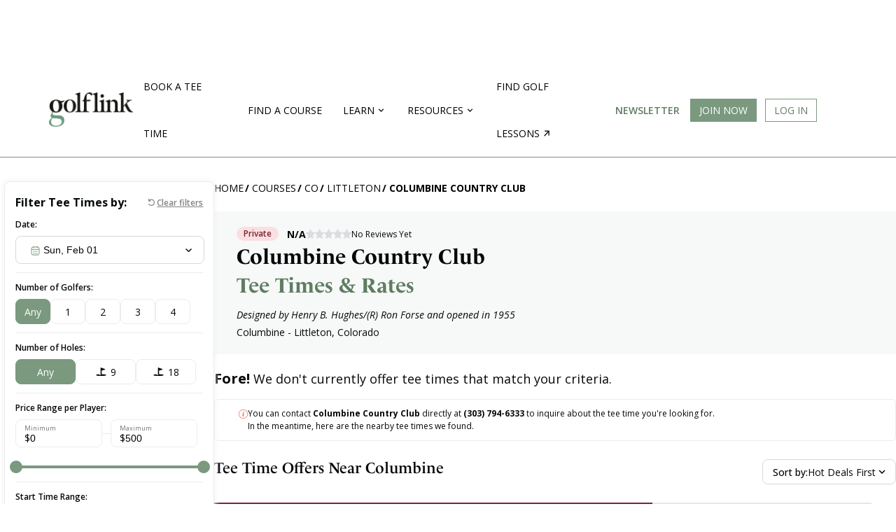

--- FILE ---
content_type: text/html; charset=utf-8
request_url: https://www.golflink.com/golf-courses/co/littleton/columbine-country-club-124245/rates-tee-times
body_size: 18779
content:

<!DOCTYPE HTML PUBLIC "-//W3C//DTD HTML 4.01//EN""http://www.w3.org/TR/html4/strict.dtd">
<html lang="en" xmlns="http://www.w3.org/1999/xhtml" xml:lang="en">
<head id="ctl00_Head1"><title>
	Columbine Country Club, Columbine, Littleton, CO Tee Times & Rates
</title><link rel="apple-touch-icon" sizes="180x180" href="/img/apple-touch-icon.png" /><link rel="icon" type="image/png" sizes="32x32" href="/img/favicon-32x32.png" /><link rel="icon" type="image/png" sizes="16x16" href="/img/favicon-16x16.png" /><link rel="icon" type="image/x-icon" href="/favicon.ico" /><link rel="manifest" href="/manifest.json" /><link rel="preconnect" href="https://fonts.gstatic.com" /><link href="https://fonts.googleapis.com/css2?family=Poppins:wght@300;400;700&amp;family=Raleway:wght@400;600;700&amp;display=swap" rel="stylesheet" /><link rel="mask-icon" href="/safari-pinned-tab.svg" color="#ffffff" /><meta name="viewport" content="width=device-width, initial-scale=1.0" /><meta name="theme-color" content="#ffffff" /><meta http-equiv="content-type" content="text/html; charset=UTF-8" /><meta name="format-detection" content="telephone=no" /><link rel="icon" type="image/png" sizes="24x24" href="/favicon.png" /><link rel="icon" type="image/x-icon" href="/favicon.ico" />
        
    <!-- Google Tag Manager -->
    <script>(function(w,d,s,l,i){w[l]=w[l]||[];w[l].push({'gtm.start': new Date().getTime(),event:'gtm.js'});var f=d.getElementsByTagName(s)[0], j=d.createElement(s),dl=l!='dataLayer'?'&l='+l:'';j.async=true;j.src='https://www.googletagmanager.com/gtm.js?id='+i+dl;f.parentNode.insertBefore(j,f); })(window,document,'script','dataLayer','GTM-KQCWSWR');</script>
    <!-- End Google Tag Manager -->
    <meta name="verify-v1" content="lBSyEub5brjCI9vR3GJdl7pP1lQik5RXnyMz5juf1CA=" /><meta name="y_key" content="3924069c6995e54d" /><meta name="msvalidate.01" content="5F1B06EBE88583F1C05B9114514366ED" /><meta name="robots" content="index,follow" /><meta name="Keywords" content="" /><meta name="description" content="Find rates and tee times for Columbine Country Club, Columbine in Littleton, CO. Book your round with Golflink. " /><meta name="Abstract" content="GolfLink" />
<meta name="category" scheme="DMINSTR2" content="golfcourses" />
	    <script type='text/javascript'>
        //<![CDATA[ 
            function loadCSS(e, t, n) { "use strict"; var i = window.document.createElement("link"); var o = t || window.document.getElementsByTagName("script")[0]; i.rel = "stylesheet"; i.href = e; i.media = "only x"; o.parentNode.insertBefore(i, o); setTimeout(function () { i.media = n || "all" }) }loadCSS("https://ui.glimg.net/ui/stylesheets/common.css?v=20250922081144");
        //]]> 
        </script>
   
    <link rel="canonical" href="https://www.golflink.com/golf-courses/co/littleton/columbine-country-club-124245/rates-tee-times" />
<!-- start Google Funding choice -->
    <script>(function () {/*

     Copyright The Closure Library Authors.
     SPDX-License-Identifier: Apache-2.0
    */
            'use strict'; var g = function (a) { var b = 0; return function () { return b < a.length ? { done: !1, value: a[b++] } : { done: !0 } } }, l = this || self, m = /^[\w+/_-]+[=]{0,2}$/, p = null, q = function () { }, r = function (a) {
                var b = typeof a; if ("object" == b) if (a) {
                    if (a instanceof Array) return "array"; if (a instanceof Object) return b; var c = Object.prototype.toString.call(a); if ("[object Window]" == c) return "object"; if ("[object Array]" == c || "number" == typeof a.length && "undefined" != typeof a.splice && "undefined" != typeof a.propertyIsEnumerable && !a.propertyIsEnumerable("splice")) return "array";
                    if ("[object Function]" == c || "undefined" != typeof a.call && "undefined" != typeof a.propertyIsEnumerable && !a.propertyIsEnumerable("call")) return "function"
                } else return "null"; else if ("function" == b && "undefined" == typeof a.call) return "object"; return b
            }, u = function (a, b) { function c() { } c.prototype = b.prototype; a.prototype = new c; a.prototype.constructor = a }; var v = function (a, b) { Object.defineProperty(l, a, { configurable: !1, get: function () { return b }, set: q }) }; var y = function (a, b) { this.b = a === w && b || ""; this.a = x }, x = {}, w = {}; var aa = function (a, b) { a.src = b instanceof y && b.constructor === y && b.a === x ? b.b : "type_error:TrustedResourceUrl"; if (null === p) b: { b = l.document; if ((b = b.querySelector && b.querySelector("script[nonce]")) && (b = b.nonce || b.getAttribute("nonce")) && m.test(b)) { p = b; break b } p = "" } b = p; b && a.setAttribute("nonce", b) }; var z = function () { return Math.floor(2147483648 * Math.random()).toString(36) + Math.abs(Math.floor(2147483648 * Math.random()) ^ +new Date).toString(36) }; var A = function (a, b) { b = String(b); "application/xhtml+xml" === a.contentType && (b = b.toLowerCase()); return a.createElement(b) }, B = function (a) { this.a = a || l.document || document }; B.prototype.appendChild = function (a, b) { a.appendChild(b) }; var C = function (a, b, c, d, e, f) { try { var k = a.a, h = A(a.a, "SCRIPT"); h.async = !0; aa(h, b); k.head.appendChild(h); h.addEventListener("load", function () { e(); d && k.head.removeChild(h) }); h.addEventListener("error", function () { 0 < c ? C(a, b, c - 1, d, e, f) : (d && k.head.removeChild(h), f()) }) } catch (n) { f() } }; var ba = l.atob("aHR0cHM6Ly93d3cuZ3N0YXRpYy5jb20vaW1hZ2VzL2ljb25zL21hdGVyaWFsL3N5c3RlbS8xeC93YXJuaW5nX2FtYmVyXzI0ZHAucG5n"), ca = l.atob("WW91IGFyZSBzZWVpbmcgdGhpcyBtZXNzYWdlIGJlY2F1c2UgYWQgb3Igc2NyaXB0IGJsb2NraW5nIHNvZnR3YXJlIGlzIGludGVyZmVyaW5nIHdpdGggdGhpcyBwYWdlLg=="), da = l.atob("RGlzYWJsZSBhbnkgYWQgb3Igc2NyaXB0IGJsb2NraW5nIHNvZnR3YXJlLCB0aGVuIHJlbG9hZCB0aGlzIHBhZ2Uu"), ea = function (a, b, c) { this.b = a; this.f = new B(this.b); this.a = null; this.c = []; this.g = !1; this.i = b; this.h = c }, F = function (a) {
                if (a.b.body && !a.g) {
                    var b =
                        function () { D(a); l.setTimeout(function () { return E(a, 3) }, 50) }; C(a.f, a.i, 2, !0, function () { l[a.h] || b() }, b); a.g = !0
                }
            }, D = function (a) {
                for (var b = G(1, 5), c = 0; c < b; c++) { var d = H(a); a.b.body.appendChild(d); a.c.push(d) } b = H(a); b.style.bottom = "0"; b.style.left = "0"; b.style.position = "fixed"; b.style.width = G(100, 110).toString() + "%"; b.style.zIndex = G(2147483544, 2147483644).toString(); b.style["background-color"] = I(249, 259, 242, 252, 219, 229); b.style["box-shadow"] = "0 0 12px #888"; b.style.color = I(0, 10, 0, 10, 0, 10); b.style.display =
                    "flex"; b.style["justify-content"] = "center"; b.style["font-family"] = "Roboto, Arial"; c = H(a); c.style.width = G(80, 85).toString() + "%"; c.style.maxWidth = G(750, 775).toString() + "px"; c.style.margin = "24px"; c.style.display = "flex"; c.style["align-items"] = "flex-start"; c.style["justify-content"] = "center"; d = A(a.f.a, "IMG"); d.className = z(); d.src = ba; d.style.height = "24px"; d.style.width = "24px"; d.style["padding-right"] = "16px"; var e = H(a), f = H(a); f.style["font-weight"] = "bold"; f.textContent = ca; var k = H(a); k.textContent = da; J(a,
                        e, f); J(a, e, k); J(a, c, d); J(a, c, e); J(a, b, c); a.a = b; a.b.body.appendChild(a.a); b = G(1, 5); for (c = 0; c < b; c++)d = H(a), a.b.body.appendChild(d), a.c.push(d)
            }, J = function (a, b, c) { for (var d = G(1, 5), e = 0; e < d; e++) { var f = H(a); b.appendChild(f) } b.appendChild(c); c = G(1, 5); for (d = 0; d < c; d++)e = H(a), b.appendChild(e) }, G = function (a, b) { return Math.floor(a + Math.random() * (b - a)) }, I = function (a, b, c, d, e, f) {
                return "rgb(" + G(Math.max(a, 0), Math.min(b, 255)).toString() + "," + G(Math.max(c, 0), Math.min(d, 255)).toString() + "," + G(Math.max(e, 0), Math.min(f,
                    255)).toString() + ")"
            }, H = function (a) { a = A(a.f.a, "DIV"); a.className = z(); return a }, E = function (a, b) { 0 >= b || null != a.a && 0 != a.a.offsetHeight && 0 != a.a.offsetWidth || (fa(a), D(a), l.setTimeout(function () { return E(a, b - 1) }, 50)) }, fa = function (a) { var b = a.c; var c = "undefined" != typeof Symbol && Symbol.iterator && b[Symbol.iterator]; b = c ? c.call(b) : { next: g(b) }; for (c = b.next(); !c.done; c = b.next())(c = c.value) && c.parentNode && c.parentNode.removeChild(c); a.c = []; (b = a.a) && b.parentNode && b.parentNode.removeChild(b); a.a = null }; var ia = function (a, b, c, d, e) { var f = ha(c), k = function (n) { n.appendChild(f); l.setTimeout(function () { f ? (0 !== f.offsetHeight && 0 !== f.offsetWidth ? b() : a(), f.parentNode && f.parentNode.removeChild(f)) : a() }, d) }, h = function (n) { document.body ? k(document.body) : 0 < n ? l.setTimeout(function () { h(n - 1) }, e) : b() }; h(3) }, ha = function (a) { var b = document.createElement("div"); b.className = a; b.style.width = "1px"; b.style.height = "1px"; b.style.position = "absolute"; b.style.left = "-10000px"; b.style.top = "-10000px"; b.style.zIndex = "-10000"; return b }; var K = {}, L = null; var M = function () { }, N = "function" == typeof Uint8Array, O = function (a, b) { a.b = null; b || (b = []); a.j = void 0; a.f = -1; a.a = b; a: { if (b = a.a.length) { --b; var c = a.a[b]; if (!(null === c || "object" != typeof c || Array.isArray(c) || N && c instanceof Uint8Array)) { a.g = b - a.f; a.c = c; break a } } a.g = Number.MAX_VALUE } a.i = {} }, P = [], Q = function (a, b) { if (b < a.g) { b += a.f; var c = a.a[b]; return c === P ? a.a[b] = [] : c } if (a.c) return c = a.c[b], c === P ? a.c[b] = [] : c }, R = function (a, b, c) { a.b || (a.b = {}); if (!a.b[c]) { var d = Q(a, c); d && (a.b[c] = new b(d)) } return a.b[c] };
            M.prototype.h = N ? function () {
                var a = Uint8Array.prototype.toJSON; Uint8Array.prototype.toJSON = function () {
                    var b; void 0 === b && (b = 0); if (!L) { L = {}; for (var c = "ABCDEFGHIJKLMNOPQRSTUVWXYZabcdefghijklmnopqrstuvwxyz0123456789".split(""), d = ["+/=", "+/", "-_=", "-_.", "-_"], e = 0; 5 > e; e++) { var f = c.concat(d[e].split("")); K[e] = f; for (var k = 0; k < f.length; k++) { var h = f[k]; void 0 === L[h] && (L[h] = k) } } } b = K[b]; c = []; for (d = 0; d < this.length; d += 3) {
                        var n = this[d], t = (e = d + 1 < this.length) ? this[d + 1] : 0; h = (f = d + 2 < this.length) ? this[d + 2] : 0; k = n >> 2; n = (n &
                            3) << 4 | t >> 4; t = (t & 15) << 2 | h >> 6; h &= 63; f || (h = 64, e || (t = 64)); c.push(b[k], b[n], b[t] || "", b[h] || "")
                    } return c.join("")
                }; try { return JSON.stringify(this.a && this.a, S) } finally { Uint8Array.prototype.toJSON = a }
            } : function () { return JSON.stringify(this.a && this.a, S) }; var S = function (a, b) { return "number" !== typeof b || !isNaN(b) && Infinity !== b && -Infinity !== b ? b : String(b) }; M.prototype.toString = function () { return this.a.toString() }; var T = function (a) { O(this, a) }; u(T, M); var U = function (a) { O(this, a) }; u(U, M); var ja = function (a, b) { this.c = new B(a); var c = R(b, T, 5); c = new y(w, Q(c, 4) || ""); this.b = new ea(a, c, Q(b, 4)); this.a = b }, ka = function (a, b, c, d) { b = new T(b ? JSON.parse(b) : null); b = new y(w, Q(b, 4) || ""); C(a.c, b, 3, !1, c, function () { ia(function () { F(a.b); d(!1) }, function () { d(!0) }, Q(a.a, 2), Q(a.a, 3), Q(a.a, 1)) }) }; var la = function (a, b) { V(a, "internal_api_load_with_sb", function (c, d, e) { ka(b, c, d, e) }); V(a, "internal_api_sb", function () { F(b.b) }) }, V = function (a, b, c) { a = l.btoa(a + b); v(a, c) }, W = function (a, b, c) { for (var d = [], e = 2; e < arguments.length; ++e)d[e - 2] = arguments[e]; e = l.btoa(a + b); e = l[e]; if ("function" == r(e)) e.apply(null, d); else throw Error("API not exported."); }; var X = function (a) { O(this, a) }; u(X, M); var Y = function (a) { this.h = window; this.a = a; this.b = Q(this.a, 1); this.f = R(this.a, T, 2); this.g = R(this.a, U, 3); this.c = !1 }; Y.prototype.start = function () { ma(); var a = new ja(this.h.document, this.g); la(this.b, a); na(this) };
            var ma = function () { var a = function () { if (!l.frames.googlefcPresent) if (document.body) { var b = document.createElement("iframe"); b.style.display = "none"; b.style.width = "0px"; b.style.height = "0px"; b.style.border = "none"; b.style.zIndex = "-1000"; b.style.left = "-1000px"; b.style.top = "-1000px"; b.name = "googlefcPresent"; document.body.appendChild(b) } else l.setTimeout(a, 5) }; a() }, na = function (a) {
                var b = Date.now(); W(a.b, "internal_api_load_with_sb", a.f.h(), function () {
                    var c; var d = a.b, e = l[l.btoa(d + "loader_js")]; if (e) {
                        e = l.atob(e);
                        e = parseInt(e, 10); d = l.btoa(d + "loader_js").split("."); var f = l; d[0] in f || "undefined" == typeof f.execScript || f.execScript("var " + d[0]); for (; d.length && (c = d.shift());)d.length ? f[c] && f[c] !== Object.prototype[c] ? f = f[c] : f = f[c] = {} : f[c] = null; c = Math.abs(b - e); c = 1728E5 > c ? 0 : c
                    } else c = -1; 0 != c && (W(a.b, "internal_api_sb"), Z(a, Q(a.a, 6)))
                }, function (c) { Z(a, c ? Q(a.a, 4) : Q(a.a, 5)) })
            }, Z = function (a, b) { a.c || (a.c = !0, a = new l.XMLHttpRequest, a.open("GET", b, !0), a.send()) }; (function (a, b) { l[a] = function (c) { for (var d = [], e = 0; e < arguments.length; ++e)d[e - 0] = arguments[e]; l[a] = q; b.apply(null, d) } })("__d3lUW8vwsKlB__", function (a) { "function" == typeof window.atob && (a = window.atob(a), a = new X(a ? JSON.parse(a) : null), (new Y(a)).start()) });
        }).call(this);

        window.__d3lUW8vwsKlB__("[base64]");</script>
    <!-- end Google Funding choice -->
        
            <script type="text/javascript" src="https://i.glimg.net/ui/scripts/global.js?v=20250922081144" onload="GOLFLINK.settings.scripts.push(this.src)"></script>
        
    <script type="text/javascript">
        var GolfLink_JS = {
            User: {
                IsLoggedIn: false
            }
        };
    </script>
        
    
    <meta property="fb:page_id" content="345565610615" />
    <meta property="fb:admins" content="100001095164881" />
    <meta property="og:title" content="Columbine Country Club, Columbine, Littleton, CO Tee Times & Rates" />
    <meta property="og:type" content="product" />
    <meta property="og:url" content="/golf-courses/co/littleton/columbine-country-club-124245/rates-tee-times" />
    <meta property="og:image" content="https://ui.glimg.net/ui/images/layout/GL_profile_pic_FB.jpg?v=20171227095456" />
    <meta property="og:description" content="The 18-hole Columbine course at the Columbine Country Club facility in Littleton,  features 7,250 yards of golf from the longest tees for a par of 72.  The course rating is 72.8 and it has a slope rating of 133 on Rye grass.  Designed by Henry B. Hughes/(R) Ron Forse, the Columbine golf course opened in 1955.  Kevin Hood, CCM manages the course as the General Manager." />
    <meta property="og:site_name" content="GolfLink" />
    <style type="text/css">
	</style>
    <script>
        window.dataLayer = window.dataLayer || [];
        function gtag() { dataLayer.push(arguments); }
        gtag('js', new Date());

        gtag('config', 'G-7MM9VWL29L');
    </script>
    <link rel="stylesheet" type="text/css" href='https://i.glimg.net/ui/css/pages/teetime.css?v=20250922081144' />

<link type="text/css" rel="stylesheet" media="all" href="https://ui.glimg.net/inc/css/layout.css?v=20250922081142" />
<link type="text/css" rel="stylesheet" media="all" href="https://i.glimg.net/inc/css/layout-main.css?v=20250922081141" /><script type="text/javascript" language="javascript">
var CDNHost = "https://ui.glimg.net/";
var SecureDomain = "https://www.golflink.com";
</script>

<script type="text/javascript" src="https://i.glimg.net/inc/global.js?v=20250922081144"></script>
<link type="text/css" rel="stylesheet" media="screen" href="https://i.glimg.net/inc/css/mobile.css?v=20250922081142" />
 <meta name = "viewport" content="width=device-width, initial-scale=1"/>
   
<script type="text/javascript" src="https://cdn1.htlbid.com/v3/golflink.com/htlbid.js"></script>
<script>
    window.htlbid = window.htlbid || { cmd: [] }
    window.htlbid.cmd.push(function () {
        window.htlbid.layout('Tee_Time');
        window.htlbid.setTargeting('is_testing', 'no');
        htlbid.setTargeting("is_home", 'no');
        
    });
</script>


        <script type="text/javascript" src="//code.jquery.com/jquery-1.12.4.min.js"></script>
    
<link type="image/x-icon" rel="icon" href="https://i.glimg.net/favicon.ico?v=2023" /></head>
<body id="courses">
    
    <!-- Google Tag Manager (noscript) -->
    <noscript><iframe src="https://www.googletagmanager.com/ns.html?id=GTM-KQCWSWR" height="0" width="0" style="display:none;visibility:hidden"></iframe></noscript>
    <!-- End Google Tag Manager (noscript) -->
	

	

	


<link href="https://ui.glimg.net/inc/css/navbar.css?v=20250922081142" type="text/css" rel="Stylesheet" />
<link href="https://i.glimg.net/ui/css/main.css?v=20250922081144" type="text/css" rel="Stylesheet" />

    <script type="text/javascript" src="//ajax.googleapis.com/ajax/libs/jqueryui/1.12.1/jquery-ui.min.js"></script>
    
    <script type="text/javascript" src="/ui/scripts/jQuery.lazyload.js?v=2021"></script>

    <link rel="stylesheet" media="none" onload="if(media!=='all')media='all'" href="//code.jquery.com/ui/1.12.1/themes/base/jquery-ui.css" />

    <div id="top-nav-with-ad" class="">
        
<style>
    .desktop-top-fixed-ad .htl-ad{
        margin-left: auto;
        margin-right: auto;
    }
</style>


       <div class="desktop-top-fixed-ad center htlad-GL_Tee_Time_Top_Leaderboard" data-targeting='{"position":["top"],"placement":"dt_top","PageType":"Results","SubSection":"Tee Time Course"}' style='min-height:90px;'>
        </div>
    
        <nav id="main-menu" class="navigation">
            <div class="content-area">
                <a title="Show navigation" href="#main-menu" class="hamburger position-menu">
                    <img src="https://ui.glimg.net/ui/images/hamburger.svg?v=20230809214555" />
                </a>
                <a title="Hide navigation" href="#" class="close-menu position-menu">
                    <img src="https://i.glimg.net/ui/images/cross.svg?v=20230809214555" />
                </a>
                <a class="gl-navigation-logo" href="/">
                    <img src="https://ui.glimg.net/ui/images/golflink_logo.png?v=20230809214555" alt="GolfLink Logo" class="logo" /></a>
               
                <div class="menu-items">
                    
                    <div class="mobile-login-btns">
                        <div class="join-the-club">
                            <a class="login-required button button-primary uppercase" data-action="signup" href="#">
                                Join Now
                            </a>
                        </div>
                        <div class="login">
                            <a class="login-required button button-outline uppercase" redirect-url="" href="#" data-href="#">
                                Log In
                            </a>
                        </div>
                    </div>
                    

                    <input type="checkbox" id="nav-golf-near-me" class="nav-option"/>
                    <input type="checkbox" id="nav-resources" class="nav-option"/>
                    <input type="checkbox" id="nav-community" class="nav-option"/>
                    <input type="checkbox" id="nav-logged-in-user" class="nav-option"/>
                    
                    <ul class="main-menu">
                        
                        <li ><a href="/golf-courses/golf-tee-times">Book a Tee Time</a></li>
                        <li ><a href="/golf-courses/course-directory.aspx">Find a Course</a></li>
                        <li class="nav-resources">
                            <b></b>
                            <label for="nav-resources">
                                <span>Learn</span><i class="nav-arrow"></i>
                            </label>
                            <div class="sub-menu">
                                <div class="sub-items-container">
                                    <ul>
                                    <li>
                                        <a href="/equipment">Equipment</a>
                                    </li>
                                    <li><a href="/instruction">Instruction</a></li>
                                    <li><a href="/lifestyle">Lifestyle</a></li>
                                    <li><a href="/tour-golf">Tour Golf</a></li>
                                    <li><a href="/travel">Travel</a></li>
                                    <li><a href="/articles">All Articles</a></li>
                                </ul>
                                </div>
                            </div>
                            <div class="nav-bg-overlay"></div>
                        </li>
                        <li class="nav-community">
                            <b></b>
                            <label for="nav-community">
                                <span>Resources</span><i class="nav-arrow"></i>
                            </label>
                            <div class="sub-menu">
                                <div class="sub-items-container">
                                    <ul>
                                        <li><a href="/golf-driving-ranges">Find Driving Ranges</a></li>
                                        <li><a href="/golf-simulators">Find Golf Simulators</a></li>
                                        <li><a href="/about-golflink">About Us</a></li>
                                    </ul>
                                </div>
                            </div>
                            <div class="nav-bg-overlay"></div>
                        </li>
                        <li>
                            <a href="https://teachme.to/learn/g/golf?ref=ndfjnjl" target="_blank" class="find-lessons">
                                Find golf lessons<i class="nav-arrow-right"></i>
                            </a>
                        </li>
                        <li class="newsletter-desktop"><a class="topLink newsletter" href="https://mailchi.mp/golflink.com/newsletter-subscription">Newsletter</a></li>
                    </ul>
                </div>
                
                <ul class="login-search">
                    
                    <li class="nav-btn-primary join-the-club ipadhide mobilehide">
                        <a id="JoinClub" class="button button-primary login-required" redirect-url="" data-action="signup" href="#">Join Now</a>
                    </li>
                    <li class="login ipadhide mobilehide">
                        
                        <a class="login-required button button-outline" redirect-url="" href="#" data-href="https://www.golflink.com/login.aspx?r=%2fgolf-courses%2fco%2flittleton%2fcolumbine-country-club-124245%2frates-tee-times">Log In</a>
                    </li>
                    
                </ul>
                <div class="right-content">
                    <a href="https://mailchi.mp/golflink.com/newsletter-subscription" class="newsletter">Newsletter</a>
                    
                        <a href="#" class="search-icon-nav">
                        </a>
                    
                </div>
            </div>
            <a href="#" class="mobile-overlay position-menu"></a>
        </nav>
        
    </div>
    <div class="course-search-container dt-content">
    </div>

<script>
    
        $(function () {
            $(".position-menu").click(function () {
                $('.nav-option').prop('checked', false);
                $("body").toggleClass("sticky-nav");
                if ($("body").attr("class").indexOf("sticky-nav")> -1) {
                    if ($(".search-icon-nav").attr("class").indexOf("green-cross") > -1) {
                        $(".search-icon-nav").trigger("click");
                    }
                }
            })
            $(".search-icon-nav").click(function () {
                if ($("body").attr("class").indexOf("sticky-nav") > -1) {
                    if ($(".close-menu.position-menu").is(":visible")) {
                        $("body").toggleClass("sticky-nav");
                         window.location.hash = "";
                    }
                }
            });
            $(window).load(function () {
                adjustHeader();
            })
            $(window).resize(function () {
                // adjustHeader();
            });
            $(window).on('orientationchange', function () {
                adjustHeader();
            });

            function adjustHeader() {
                $('.nav-option').prop('checked', false);
                if (window.location.hash == "#main-menu") {
                    $("body").addClass("sticky-nav");
                } else {
                    $("body").removeClass("sticky-nav");
                }
            }
        
    });
</script>
    

<script type="text/javascript">
   
    
        $(function () {
            
            var lastScrollTop = 0, delta = 5;
            $(window).scroll(function () {
                var nowScrollTop = $(this).scrollTop();
                if (Math.abs(lastScrollTop - nowScrollTop) >= delta) {
                    if (nowScrollTop > lastScrollTop) {
                        $("#mobile-top-nav-with-ad").removeClass("sticky-top-nav");
                    } else {
                        // ACTION ON
                        // SCROLLING UP 
                        $("#mobile-top-nav-with-ad").addClass("sticky-top-nav");
                    }
                    lastScrollTop = nowScrollTop;
                }
            });
            $('.nav-option').on('change', function () {
                $('.nav-option').not(this).prop('checked', false);
            });
            $('img.lazyload').lazyload({
                threshold: 1000,
                effect: "fadeIn",
                effectspeed: 200,
            });
    
        });
    
    </script>

    
    <div id="main">
        
        <div id="main_content">            
			<div class="site_width" style="position: relative;">
			
                <div class="breadcrumb">
<ul>
<li class="first"><a href="/" title="GolfLink's home page">Home</a></li>
</ul>
</div>


                <form name="aspnetForm" method="post" action="/golf-courses/co/littleton/columbine-country-club-124245/rates-tee-times" id="aspnetForm">
<div>
<input type="hidden" name="__VIEWSTATE" id="__VIEWSTATE" value="/wEPDwUKLTc0MjM1NTA3MWRkG+xT70cBb8R/25/3eCWqzchWg0o=" />
</div>

<script type="text/javascript" language="javascript">
<!--
UpdateUrl = window.location.protocol + "//www.golflink.com/mygame/_updatelist.aspx";
UpdateRatingUrl = window.location.protocol + "//www.golflink.com/mygame/_updaterating.aspx";
FlagUrl = window.location.protocol + "//www.golflink.com/golf-courses/_flgComment.aspx";
currDate = "Saturday, January 31, 2026";
sUserName = "";
// -->
</script>

<div>

	<input type="hidden" name="__VIEWSTATEGENERATOR" id="__VIEWSTATEGENERATOR" value="BE1EFD09" />
</div>
					
    </form>
    
    <div class="main-container">
        <div class="left-filters">
            
<link rel="stylesheet" type="text/css" href='https://i.glimg.net/ui/css/component/teetime-list-filters.css?v=20250922081144' />

<style type="text/css">
    #mobile-top-nav-with-ad {
        position: static;
    }
</style>


<div id="teetime-filters" class="">
    <form method="get">
        
        <a href="#" id="go-back-mobile">GO BACK</a>
        <div class="heading">
            <div class="title">Filter Tee Times by:</div>
            <button type="reset" id="reset-filters">Clear filters</button>
        </div>
        
        <div class="input-group">
            <label>Date:</label>
            <div class="datepicker-container">
                <div class="before"></div>
                <input type="text" id="datepicker" readonly="readonly" name="date" value="Sun, Feb 01">
                <div class="after"></div>
            </div>
        </div>
        <div class="input-group">
            <label>Number of Golfers:</label>
            <div class="group-btns">
                <input type="radio" id="players-min-0" name="players_min" value="0" checked />
                <label for="players-min-0">Any</label>
                <input type="radio" id="players-min-1" name="players_min" value="1"  />
                <label for="players-min-1">1</label>
                <input type="radio" id="players-min-2" name="players_min" value="2"  />
                <label for="players-min-2">2</label>
                <input type="radio" id="players-min-3" name="players_min" value="3"  />
                <label for="players-min-3">3</label>
                <input type="radio" id="players-min-4" name="players_min" value="4"  />
                <label for="players-min-4">4</label>
            </div>
        </div>
        <div class="input-group">
            <label>Number of Holes:</label>
            <div class="group-btns holes">
                <input type="radio" id="holes-0" name="holes" value="0" checked />
                <label for="holes-0">Any</label>
                <input type="radio" id="holes-9" name="holes" value="9"  />
                <label for="holes-9" class="h-icon">9</label>
                <input type="radio" id="holes-18" name="holes" value="18"  />
                <label for="holes-18" class="h-icon">18</label>
            </div>
        </div>
        <div class="input-group">
            <label>Price Range per Player:</label>
            <div class="slider-container">
                <div class="slider-inputs">
                    <div class="input-group">
                        <label>Minimum</label>
                        <div>
                            $ <input type="number" name="min_price" step="1" min="0" max="500" value="0" />
                        </div>
                    </div>
                    <hr />
                    <div class="input-group">
                        <label>Maximum</label>
                        <div>
                            $ <input type="number" name="max_price" step="1" min="0" max="500" value="500" />
                        </div>
                    </div>
                </div>
                <div id="price-range"></div>
            </div>
        </div>
        <div class="input-group">
            <label>Start Time Range:</label>
            <div class="time-inputs">
                <div class="time-select">
                    <input type="hidden" name="tee_time_min" value="5" />
                    <div class="select">5:00<span>AM</span></div>
                    <div class="select-items">
                        <ul>
                            <li data-time="0">12:00 <span>AM</span></li>
                            <li data-time="1">1:00 <span>AM</span></li>
                            <li data-time="2">2:00 <span>AM</span></li>
                            <li data-time="3">3:00 <span>AM</span></li>
                            <li data-time="4">4:00 <span>AM</span></li>
                            <li data-time="5" class="selected">5:00 <span>AM</span></li>
                            <li data-time="6">6:00 <span>AM</span></li>
                            <li data-time="7">7:00 <span>AM</span></li>
                            <li data-time="8">8:00 <span>AM</span></li>
                            <li data-time="9">9:00 <span>AM</span></li>
                            <li data-time="10">10:00 <span>AM</span></li>
                            <li data-time="11">11:00 <span>AM</span></li>
                            <li data-time="12">12:00 <span>PM</span></li>
                            <li data-time="13">1:00 <span>PM</span></li>
                            <li data-time="14">2:00 <span>PM</span></li>
                            <li data-time="15">3:00 <span>PM</span></li>
                            <li data-time="16">4:00 <span>PM</span></li>
                            <li data-time="17">5:00 <span>PM</span></li>
                            <li data-time="18">6:00 <span>PM</span></li>
                            <li data-time="19">7:00 <span>PM</span></li>
                            <li data-time="20">8:00 <span>PM</span></li>
                            <li data-time="21">9:00 <span>PM</span></li>
                            <li data-time="22">10:00 <span>PM</span></li>
                            <li data-time="23">11:00 <span>PM</span></li>
                        </ul>
                    </div>
                </div>
                <hr />
                <div class="time-select">
                    <input type="hidden" name="tee_time_max" value="21" />
                    <div class="select">9:00<span>PM</span></div>
                    <div class="select-items end">
                        <ul>
                            <li data-time="0">12:00 <span>AM</span></li>
                            <li data-time="1">1:00 <span>AM</span></li>
                            <li data-time="2">2:00 <span>AM</span></li>
                            <li data-time="3">3:00 <span>AM</span></li>
                            <li data-time="4">4:00 <span>AM</span></li>
                            <li data-time="5">5:00 <span>AM</span></li>
                            <li data-time="6">6:00 <span>AM</span></li>
                            <li data-time="7">7:00 <span>AM</span></li>
                            <li data-time="8">8:00 <span>AM</span></li>
                            <li data-time="9">9:00 <span>AM</span></li>
                            <li data-time="10">10:00 <span>AM</span></li>
                            <li data-time="11">11:00 <span>AM</span></li>
                            <li data-time="12">12:00 <span>PM</span></li>
                            <li data-time="13">1:00 <span>PM</span></li>
                            <li data-time="14">2:00 <span>PM</span></li>
                            <li data-time="15">3:00 <span>PM</span></li>
                            <li data-time="16">4:00 <span>PM</span></li>
                            <li data-time="17">5:00 <span>PM</span></li>
                            <li data-time="18">6:00 <span>PM</span></li>
                            <li data-time="19">7:00 <span>PM</span></li>
                            <li data-time="20">8:00 <span>PM</span></li>
                            <li data-time="21" class="selected">9:00 <span>PM</span></li>
                            <li data-time="22">10:00 <span>PM</span></li>
                            <li data-time="23">11:00 <span>PM</span></li>
                        </ul>
                    </div>
                </div>
            </div>
        </div>
        <input type="hidden" id="sort_by" name="sort_by" />
        
        <button type="submit" id="apply-filters" class="button button-secondary">Apply Filters</button>
    </form>
</div>

<script type="text/javascript" src="//cdnjs.cloudflare.com/ajax/libs/jqueryui-touch-punch/0.2.3/jquery.ui.touch-punch.min.js"></script>
<script type="text/javascript">
    $(function () {
        $("#price-range").slider({
            range: true,
            min: 0,
            max: 500,
            step: 1,
            values: [$("[name='min_price']").val(), $("[name='max_price']").val()],
            slide: function (event, ui) {
                var minPrice = ui.values[0];
                var maxPrice = ui.values[1];
                $("[name='min_price']").val(minPrice);
                $("[name='max_price']").val(maxPrice);
            }
        });

        $("#datepicker").datepicker({
            showButtonPanel: true,
            closeText: 'Close',
            minDate: 0,
            maxDate: "+1M +10D",
            dateFormat: "D, M d",
            beforeShow: function () {
                $(".datepicker-container").addClass('active');
            },
            onClose: function () {
                $(".datepicker-container").removeClass('active');
            }
        });

        $(".datepicker-container .before, .datepicker-container .after").click(function () {
            if ($("#ui-datepicker-div:visible").length == 0) {
                $("#datepicker").datepicker("show");
            }
        });

        $("[name='min_price'], [name='max_price']").change(function () {
            $("#price-range").slider("option", "values", [$("[name='min_price']").val(), $("[name='max_price']").val()]);
        });

        $(".time-select").click(function (e) {
            e.stopPropagation();
            $(".time-select").removeClass("open");
            $(".time-select").find(".select-items").hide();
            $(this).find(".select-items").toggle();
            var visibleSel = $(this).find(".select-items:visible");
            visibleSel.removeClass("upside");
            if (visibleSel.length > 0) {
                if (visibleSel.offset().top + visibleSel.height() > $(window).scrollTop() + $(window).height()) {
                    visibleSel.addClass("upside");
                }
                $(this).addClass("open");
            } else {
                $(this).removeClass("open");
            }
        });

        $(".select-items li").click(function (e) {
            e.stopPropagation();
            $(this).parents(".select-items").find("li").removeClass("selected");
            $(this).addClass("selected");
            $(this).parents(".time-select").find(".select").html($(this).html());
            $(this).parents(".time-select").find("input[type='hidden']").val($(this).attr("data-time"));
            $(this).parents(".select-items").hide();
            $(this).parents(".time-select").removeClass("open");

            if (!$(this).parents(".select-items").hasClass("end")) {
                $(".select-items.end li").removeClass("hide");
                $(".select-items.end li:lt(" + $(this).index() + ")").addClass("hide");
                if ($(".select-items.end li.selected").hasClass("hide")) {
                    $(".select-items.end li:eq(" + $(this).index() + ")").trigger("click");
                }
            }
        });

        $("#go-back-mobile").click(function () {
            $("#teetime-filters, body").removeAttr("style");
            return false;
        });

        $("#reset-filters").click(function (e) {
            e.preventDefault();
            window.location = window.location.pathname;
        });

        $(document).on("click", "#show-all-filters", function () {
            $("#teetime-filters").show();
            $("body").css({ height: "100vh", overflow: "hidden" });
            return false;
        });

        $('body').click(function () {
            $(".select-items").hide();
            $(".time-select").removeClass("open");
        });

        $("[name='tee_time_min']").parents(".time-select").find(".select-items li[data-time=" + $("[name='tee_time_min']").val() + "]").trigger("click");
        $("[name='tee_time_max']").parents(".time-select").find(".select-items li[data-time=" + $("[name='tee_time_max']").val() + "]").trigger("click");

        

        $("#teetime-filters").submit(function (e) {
            if (IsSelectedByUser) return;
            if (!($("#TeeTimeSearch").val().trim() && $(".no-results-li").length == 0)) {
                e.preventDefault();
            } else {
                if ($(".teetime-search-ul li.city-state").length > 0) {
                    $("#TeeTimeSearch").val($(".teetime-search-ul li.city-state:eq(0)").text());
                    $("[name='FID']").val("");
                } else {
                    $("#TeeTimeSearch").val($(".teetime-search-ul li:eq(1)").text());
                    $("[name='FID']").val($(".teetime-search-ul li:eq(1)").attr("data-id"));
                }
            }
        });
    });
</script>
        </div>
        <div class="right-data">
            
<link rel="stylesheet" type="text/css" href='https://ui.glimg.net/ui/css/component/teetime-top.css?v=20250922081144' />
<script type="application/ld+json">
    {"@context":"http://schema.org","@type":"BreadcrumbList","itemListElement":[{"@type":"ListItem","position":1,"name":"Home","item":"https://www.golflink.com"},{"@type":"ListItem","position":2,"name":"Courses","item":"https://www.golflink.com/golf-courses/course-directory.aspx"},{"@type":"ListItem","position":3,"name":"Colorado","item":"https://www.golflink.com/golf-courses/co"},{"@type":"ListItem","position":4,"name":"Littleton","item":"https://www.golflink.com/golf-courses/co/littleton"},{"@type":"ListItem","position":5,"name":"Columbine Country Club"}]}
</script>
<div class="top-section-with-breadcrumb">
    <div class="breadcrumb">
        <ul>
            <li class="first"><a href="/" title="GolfLink's home page">Home</a></li>
			
				<li><a href="/golf-courses/course-directory.aspx" title="Browse golf courses by country, state or province" rel="follow">Courses</a></li>
				<li><a href="/golf-courses/co" title="Browse golf courses in Colorado" rel="follow">CO</a></li>
				<li><a href="/golf-courses/co/littleton" title="Browse golf courses in Littleton, CO" rel="follow">Littleton</a></li>
				<li>
					<a href="/golf-courses/co/littleton/columbine-country-club-1242" title="Columbine Country Club" rel="follow">
						Columbine Country Club
					</a>
				</li>
			
        </ul>
    </div>
    <div class="top-content">
        <div class="left-content">
			
			<div class="review-and-type">
				<span class="access-type private">
					Private
				</span>
				<div class="review-data">
					
					<div class="rating">
						N/A
					</div>
					<div class="stars">
						<div class="gray-star">
							
								<img src="/ui/images/star-gray.png" />
							
								<img src="/ui/images/star-gray.png" />
							
								<img src="/ui/images/star-gray.png" />
							
								<img src="/ui/images/star-gray.png" />
							
								<img src="/ui/images/star-gray.png" />
							
						</div>
						<div class="golden-star" style="width: 0px;">
							
								<img src="/ui/images/star-gold.png" />
							
								<img src="/ui/images/star-gold.png" />
							
								<img src="/ui/images/star-gold.png" />
							
								<img src="/ui/images/star-gold.png" />
							
								<img src="/ui/images/star-gold.png" />
							
						</div>
					</div>
					<div class="review-count">
						No Reviews Yet
					</div>
				</div>
			</div>
			<h1>
				Columbine Country Club<br /><b>Tee Times & Rates</b>
			</h1>
			<div class="sub-heading">
				<i class="architect">Designed by Henry B. Hughes/(R) Ron Forse and opened in 1955</i>
				<div class="course-name">Columbine - <a href="/golf-courses/co/littleton">Littleton, Colorado</a></div>
			</div>
			
		</div>
    </div>
</div>

            <div id="teetime-filter-mobile">
                <div class="heading">
                    <div class="title">Showing Tee Times for:</div>
                    <button id="show-all-filters">Show all filters</button>
                </div>
                <div class="calender-mobile">
                    <button class="prev" ></button>
                    <div class="datepicker-mobile-container">
                        <div class="before"></div>
                        <div class="date">Sun, Feb 01</div>
                    </div>
                    <button class="next"></button>
                </div>
            </div>
            
<link rel="stylesheet" type="text/css" href='https://i.glimg.net/ui/css/component/teetime-list.css?v=20250922081144' />
<div class="teetime-list-info">
    <div class="info-msg-disclainmer">        
        
                <div class="msg-with-nearby">
                    <div class="message">
                    <b>Fore!</b> We don't currently offer tee times that match your criteria.
                    </div>
                    <div class="nearby">
                        <img src="https://ui.glimg.net/ui/images/red-info.png" />
                        <span>
                            You can contact <b><a href="/golf-courses/co/littleton/columbine-country-club-1242">Columbine Country Club</a></b> directly at <b>(303) 794-6333</b> to inquire about the tee time you're looking for. <span class="meantime">In the meantime, here are the nearby tee times we found.</span>
                        </span>
                    </div>
                </div>
                    
             
            <div class="heading-sort near">
                
                <h2>Tee Time offers near Columbine</h2>
                
                <div class="sort">
                    <button class="sort-by-btn"><span class="label">Sort by: </span><span class="text">Hot Deals First</span><i></i></button>
                    <div class="sort-options-container">
                        <div class="sort-options">
                            <span class="option active" data-sort="HotDeals|asc"><i></i>Hot Deals First</span>
                            <span class="option" data-sort="GreensFees|asc"><i></i>Price Lowest to Highest</span>
                            <span class="option" data-sort="Date|asc"><i></i>Time</span>
                        </div>                            
                    </div>
                </div>
            </div>
        
    </div>
</div>
<div class="teetime-list-container nearby">
    
    <div class="teetime hotdeal">
        <div class="top-section">
            
            <div class="hotdeal-icon"></div>
            
            <div class="time">2:20 PM</div>
            <a href="/golf-courses/co/denver/emerald-greens-golf-club-137745/rates-tee-times?courseId=1377&players=0&FID=9540&TID=2019189411" rel="nofollow" class="book-now button button-secondary">BOOK NOW</a>
        </div>
        
        <div class="facility-section">Emerald Greens Golf Club</div>
        
        <div class="mid-section">
            <div class="price">
                <div class="sign">$</div>
                <div class="total">13.48</div>
                <div class="per-player">/ Player</div>
            </div>
            <div class="date">
                Sunday, February 01, 2026
            </div>
            <div class="loc">Denver, CO, 80247</div>
        </div>
        
            <div class="hotdeals-prepay">Hot Deals - Prepaid Time</div>
        
        <div class="bottom-section">
            <div class="holes">9 Holes</div>
            <div class="golfers">1-4 Golfers</div>
            
        </div>
    </div>
    
    <div class="teetime hotdeal">
        <div class="top-section">
            
            <div class="hotdeal-icon"></div>
            
            <div class="time">2:40 PM</div>
            <a href="/golf-courses/co/denver/emerald-greens-golf-club-137745/rates-tee-times?courseId=1377&players=0&FID=9540&TID=2019457581" rel="nofollow" class="book-now button button-secondary">BOOK NOW</a>
        </div>
        
        <div class="facility-section">Emerald Greens Golf Club</div>
        
        <div class="mid-section">
            <div class="price">
                <div class="sign">$</div>
                <div class="total">13.48</div>
                <div class="per-player">/ Player</div>
            </div>
            <div class="date">
                Sunday, February 01, 2026
            </div>
            <div class="loc">Denver, CO, 80247</div>
        </div>
        
            <div class="hotdeals-prepay">Hot Deals - Prepaid Time</div>
        
        <div class="bottom-section">
            <div class="holes">9 Holes</div>
            <div class="golfers">1-4 Golfers</div>
            
        </div>
    </div>
    
    <div class="teetime">
        <div class="top-section">
            
            <div class="time">9:00 AM</div>
            <a href="/golf-courses/co/denver/emerald-greens-golf-club-137745/rates-tee-times?courseId=1377&players=0&FID=9540&TID=2009950506" rel="nofollow" class="book-now button button-primary">BOOK NOW</a>
        </div>
        
        <div class="facility-section">Emerald Greens Golf Club</div>
        
        <div class="mid-section">
            <div class="price">
                <div class="sign">$</div>
                <div class="total">17.49</div>
                <div class="per-player">/ Player</div>
            </div>
            <div class="date">
                Sunday, February 01, 2026
            </div>
            <div class="loc">Denver, CO, 80247</div>
        </div>
        
        <div class="bottom-section">
            <div class="holes">9 Holes</div>
            <div class="golfers">2 Golfers</div>
            
            <div class="wr">Walking Rate</div>
            
        </div>
    </div>
    
    <div class="teetime">
        <div class="top-section">
            
            <div class="time">9:10 AM</div>
            <a href="/golf-courses/co/denver/emerald-greens-golf-club-137745/rates-tee-times?courseId=1377&players=0&FID=9540&TID=2009950504" rel="nofollow" class="book-now button button-primary">BOOK NOW</a>
        </div>
        
        <div class="facility-section">Emerald Greens Golf Club</div>
        
        <div class="mid-section">
            <div class="price">
                <div class="sign">$</div>
                <div class="total">17.49</div>
                <div class="per-player">/ Player</div>
            </div>
            <div class="date">
                Sunday, February 01, 2026
            </div>
            <div class="loc">Denver, CO, 80247</div>
        </div>
        
        <div class="bottom-section">
            <div class="holes">9 Holes</div>
            <div class="golfers">2-4 Golfers</div>
            
            <div class="wr">Walking Rate</div>
            
        </div>
    </div>
    
    <div class="teetime">
        <div class="top-section">
            
            <div class="time">9:20 AM</div>
            <a href="/golf-courses/co/denver/emerald-greens-golf-club-137745/rates-tee-times?courseId=1377&players=0&FID=9540&TID=2009950502" rel="nofollow" class="book-now button button-primary">BOOK NOW</a>
        </div>
        
        <div class="facility-section">Emerald Greens Golf Club</div>
        
        <div class="mid-section">
            <div class="price">
                <div class="sign">$</div>
                <div class="total">17.49</div>
                <div class="per-player">/ Player</div>
            </div>
            <div class="date">
                Sunday, February 01, 2026
            </div>
            <div class="loc">Denver, CO, 80247</div>
        </div>
        
        <div class="bottom-section">
            <div class="holes">9 Holes</div>
            <div class="golfers">2-4 Golfers</div>
            
            <div class="wr">Walking Rate</div>
            
        </div>
    </div>
    
    <div class="teetime">
        <div class="top-section">
            
            <div class="time">9:30 AM</div>
            <a href="/golf-courses/co/denver/emerald-greens-golf-club-137745/rates-tee-times?courseId=1377&players=0&FID=9540&TID=2009950500" rel="nofollow" class="book-now button button-primary">BOOK NOW</a>
        </div>
        
        <div class="facility-section">Emerald Greens Golf Club</div>
        
        <div class="mid-section">
            <div class="price">
                <div class="sign">$</div>
                <div class="total">17.49</div>
                <div class="per-player">/ Player</div>
            </div>
            <div class="date">
                Sunday, February 01, 2026
            </div>
            <div class="loc">Denver, CO, 80247</div>
        </div>
        
        <div class="bottom-section">
            <div class="holes">9 Holes</div>
            <div class="golfers">2-4 Golfers</div>
            
            <div class="wr">Walking Rate</div>
            
        </div>
    </div>
    
        <div class="advertisement-container" style="height: 274px;">
            <div class="dt-ad" style="position: sticky; top: 160px">
                <div class="advertisement-title desktop-ad">
                    Advertisement
                </div>
                
       <div class="center htlad-GL_Tee_Time_Desktop_In_Content" data-targeting='{"placement":["dt_in_list_0"],"position":"in_content" ,"PageType":"Results","SubSection":"Tee Time Course"}' style='min-height:250px; margin-bottom:60px;'>
        </div>
    
            </div>
        </div>
    
    <div class="teetime">
        <div class="top-section">
            
            <div class="time">9:40 AM</div>
            <a href="/golf-courses/co/denver/emerald-greens-golf-club-137745/rates-tee-times?courseId=1377&players=0&FID=9540&TID=2009950498" rel="nofollow" class="book-now button button-primary">BOOK NOW</a>
        </div>
        
        <div class="facility-section">Emerald Greens Golf Club</div>
        
        <div class="mid-section">
            <div class="price">
                <div class="sign">$</div>
                <div class="total">17.49</div>
                <div class="per-player">/ Player</div>
            </div>
            <div class="date">
                Sunday, February 01, 2026
            </div>
            <div class="loc">Denver, CO, 80247</div>
        </div>
        
        <div class="bottom-section">
            <div class="holes">9 Holes</div>
            <div class="golfers">2-3 Golfers</div>
            
            <div class="wr">Walking Rate</div>
            
        </div>
    </div>
    
    <div class="teetime">
        <div class="top-section">
            
            <div class="time">9:50 AM</div>
            <a href="/golf-courses/co/denver/emerald-greens-golf-club-137745/rates-tee-times?courseId=1377&players=0&FID=9540&TID=2009950496" rel="nofollow" class="book-now button button-primary">BOOK NOW</a>
        </div>
        
        <div class="facility-section">Emerald Greens Golf Club</div>
        
        <div class="mid-section">
            <div class="price">
                <div class="sign">$</div>
                <div class="total">17.49</div>
                <div class="per-player">/ Player</div>
            </div>
            <div class="date">
                Sunday, February 01, 2026
            </div>
            <div class="loc">Denver, CO, 80247</div>
        </div>
        
        <div class="bottom-section">
            <div class="holes">9 Holes</div>
            <div class="golfers">2-4 Golfers</div>
            
            <div class="wr">Walking Rate</div>
            
        </div>
    </div>
    
    <div class="teetime">
        <div class="top-section">
            
            <div class="time">10:00 AM</div>
            <a href="/golf-courses/co/denver/emerald-greens-golf-club-137745/rates-tee-times?courseId=1377&players=0&FID=9540&TID=2009950494" rel="nofollow" class="book-now button button-primary">BOOK NOW</a>
        </div>
        
        <div class="facility-section">Emerald Greens Golf Club</div>
        
        <div class="mid-section">
            <div class="price">
                <div class="sign">$</div>
                <div class="total">17.49</div>
                <div class="per-player">/ Player</div>
            </div>
            <div class="date">
                Sunday, February 01, 2026
            </div>
            <div class="loc">Denver, CO, 80247</div>
        </div>
        
        <div class="bottom-section">
            <div class="holes">9 Holes</div>
            <div class="golfers">2-4 Golfers</div>
            
            <div class="wr">Walking Rate</div>
            
        </div>
    </div>
    
    <div class="teetime">
        <div class="top-section">
            
            <div class="time">10:10 AM</div>
            <a href="/golf-courses/co/denver/emerald-greens-golf-club-137745/rates-tee-times?courseId=1377&players=0&FID=9540&TID=2009950492" rel="nofollow" class="book-now button button-primary">BOOK NOW</a>
        </div>
        
        <div class="facility-section">Emerald Greens Golf Club</div>
        
        <div class="mid-section">
            <div class="price">
                <div class="sign">$</div>
                <div class="total">17.49</div>
                <div class="per-player">/ Player</div>
            </div>
            <div class="date">
                Sunday, February 01, 2026
            </div>
            <div class="loc">Denver, CO, 80247</div>
        </div>
        
        <div class="bottom-section">
            <div class="holes">9 Holes</div>
            <div class="golfers">2 Golfers</div>
            
            <div class="wr">Walking Rate</div>
            
        </div>
    </div>
    
    <div class="teetime">
        <div class="top-section">
            
            <div class="time">10:40 AM</div>
            <a href="/golf-courses/co/denver/emerald-greens-golf-club-137745/rates-tee-times?courseId=1377&players=0&FID=9540&TID=2009950485" rel="nofollow" class="book-now button button-primary">BOOK NOW</a>
        </div>
        
        <div class="facility-section">Emerald Greens Golf Club</div>
        
        <div class="mid-section">
            <div class="price">
                <div class="sign">$</div>
                <div class="total">17.49</div>
                <div class="per-player">/ Player</div>
            </div>
            <div class="date">
                Sunday, February 01, 2026
            </div>
            <div class="loc">Denver, CO, 80247</div>
        </div>
        
        <div class="bottom-section">
            <div class="holes">9 Holes</div>
            <div class="golfers">2 Golfers</div>
            
            <div class="wr">Walking Rate</div>
            
        </div>
    </div>
    
    <div class="teetime">
        <div class="top-section">
            
            <div class="time">11:20 AM</div>
            <a href="/golf-courses/co/denver/emerald-greens-golf-club-137745/rates-tee-times?courseId=1377&players=0&FID=9540&TID=2009950478" rel="nofollow" class="book-now button button-primary">BOOK NOW</a>
        </div>
        
        <div class="facility-section">Emerald Greens Golf Club</div>
        
        <div class="mid-section">
            <div class="price">
                <div class="sign">$</div>
                <div class="total">17.49</div>
                <div class="per-player">/ Player</div>
            </div>
            <div class="date">
                Sunday, February 01, 2026
            </div>
            <div class="loc">Denver, CO, 80247</div>
        </div>
        
        <div class="bottom-section">
            <div class="holes">9 Holes</div>
            <div class="golfers">2 Golfers</div>
            
            <div class="wr">Walking Rate</div>
            
        </div>
    </div>
    
        <div class="advertisement-container" style="height: 274px;">
            <div class="dt-ad" style="position: sticky; top: 160px">
                <div class="advertisement-title desktop-ad">
                    Advertisement
                </div>
                
       <div class="center htlad-GL_Tee_Time_Desktop_In_Content" data-targeting='{"placement":["dt_in_list_1"],"position":"in_content" ,"PageType":"Results","SubSection":"Tee Time Course"}' style='min-height:250px; margin-bottom:60px;'>
        </div>
    
            </div>
        </div>
    
    <div class="teetime">
        <div class="top-section">
            
            <div class="time">12:40 PM</div>
            <a href="/golf-courses/co/denver/emerald-greens-golf-club-137745/rates-tee-times?courseId=1377&players=0&FID=9540&TID=2009950460" rel="nofollow" class="book-now button button-primary">BOOK NOW</a>
        </div>
        
        <div class="facility-section">Emerald Greens Golf Club</div>
        
        <div class="mid-section">
            <div class="price">
                <div class="sign">$</div>
                <div class="total">17.49</div>
                <div class="per-player">/ Player</div>
            </div>
            <div class="date">
                Sunday, February 01, 2026
            </div>
            <div class="loc">Denver, CO, 80247</div>
        </div>
        
        <div class="bottom-section">
            <div class="holes">9 Holes</div>
            <div class="golfers">2 Golfers</div>
            
            <div class="wr">Walking Rate</div>
            
        </div>
    </div>
    
    <div class="teetime">
        <div class="top-section">
            
            <div class="time">1:30 PM</div>
            <a href="/golf-courses/co/denver/emerald-greens-golf-club-137745/rates-tee-times?courseId=1377&players=0&FID=9540&TID=2009950450" rel="nofollow" class="book-now button button-primary">BOOK NOW</a>
        </div>
        
        <div class="facility-section">Emerald Greens Golf Club</div>
        
        <div class="mid-section">
            <div class="price">
                <div class="sign">$</div>
                <div class="total">17.49</div>
                <div class="per-player">/ Player</div>
            </div>
            <div class="date">
                Sunday, February 01, 2026
            </div>
            <div class="loc">Denver, CO, 80247</div>
        </div>
        
        <div class="bottom-section">
            <div class="holes">9 Holes</div>
            <div class="golfers">2 Golfers</div>
            
            <div class="wr">Walking Rate</div>
            
        </div>
    </div>
    
    <div class="teetime">
        <div class="top-section">
            
            <div class="time">2:20 PM</div>
            <a href="/golf-courses/co/denver/emerald-greens-golf-club-137745/rates-tee-times?courseId=1377&players=0&FID=9540&TID=2009950441" rel="nofollow" class="book-now button button-primary">BOOK NOW</a>
        </div>
        
        <div class="facility-section">Emerald Greens Golf Club</div>
        
        <div class="mid-section">
            <div class="price">
                <div class="sign">$</div>
                <div class="total">17.49</div>
                <div class="per-player">/ Player</div>
            </div>
            <div class="date">
                Sunday, February 01, 2026
            </div>
            <div class="loc">Denver, CO, 80247</div>
        </div>
        
        <div class="bottom-section">
            <div class="holes">9 Holes</div>
            <div class="golfers">2-4 Golfers</div>
            
            <div class="wr">Walking Rate</div>
            
        </div>
    </div>
    
    <div class="teetime">
        <div class="top-section">
            
            <div class="time">2:40 PM</div>
            <a href="/golf-courses/co/denver/emerald-greens-golf-club-137745/rates-tee-times?courseId=1377&players=0&FID=9540&TID=2009950437" rel="nofollow" class="book-now button button-primary">BOOK NOW</a>
        </div>
        
        <div class="facility-section">Emerald Greens Golf Club</div>
        
        <div class="mid-section">
            <div class="price">
                <div class="sign">$</div>
                <div class="total">17.49</div>
                <div class="per-player">/ Player</div>
            </div>
            <div class="date">
                Sunday, February 01, 2026
            </div>
            <div class="loc">Denver, CO, 80247</div>
        </div>
        
        <div class="bottom-section">
            <div class="holes">9 Holes</div>
            <div class="golfers">2-4 Golfers</div>
            
            <div class="wr">Walking Rate</div>
            
        </div>
    </div>
    
    <div class="teetime">
        <div class="top-section">
            
            <div class="time">2:50 PM</div>
            <a href="/golf-courses/co/denver/emerald-greens-golf-club-137745/rates-tee-times?courseId=1377&players=0&FID=9540&TID=2009950435" rel="nofollow" class="book-now button button-primary">BOOK NOW</a>
        </div>
        
        <div class="facility-section">Emerald Greens Golf Club</div>
        
        <div class="mid-section">
            <div class="price">
                <div class="sign">$</div>
                <div class="total">17.49</div>
                <div class="per-player">/ Player</div>
            </div>
            <div class="date">
                Sunday, February 01, 2026
            </div>
            <div class="loc">Denver, CO, 80247</div>
        </div>
        
        <div class="bottom-section">
            <div class="holes">9 Holes</div>
            <div class="golfers">2-4 Golfers</div>
            
            <div class="wr">Walking Rate</div>
            
        </div>
    </div>
    
    <div class="teetime">
        <div class="top-section">
            
            <div class="time">3:00 PM</div>
            <a href="/golf-courses/co/denver/emerald-greens-golf-club-137745/rates-tee-times?courseId=1377&players=0&FID=9540&TID=2009950433" rel="nofollow" class="book-now button button-primary">BOOK NOW</a>
        </div>
        
        <div class="facility-section">Emerald Greens Golf Club</div>
        
        <div class="mid-section">
            <div class="price">
                <div class="sign">$</div>
                <div class="total">17.49</div>
                <div class="per-player">/ Player</div>
            </div>
            <div class="date">
                Sunday, February 01, 2026
            </div>
            <div class="loc">Denver, CO, 80247</div>
        </div>
        
        <div class="bottom-section">
            <div class="holes">9 Holes</div>
            <div class="golfers">2-4 Golfers</div>
            
            <div class="wr">Walking Rate</div>
            
        </div>
    </div>
    
        <div class="advertisement-container" style="height: 274px;">
            <div class="dt-ad" style="position: sticky; top: 160px">
                <div class="advertisement-title desktop-ad">
                    Advertisement
                </div>
                
       <div class="center htlad-GL_Tee_Time_Desktop_In_Content" data-targeting='{"placement":["dt_in_list_2"],"position":"in_content" ,"PageType":"Results","SubSection":"Tee Time Course"}' style='min-height:250px; margin-bottom:60px;'>
        </div>
    
            </div>
        </div>
    
    <div class="teetime">
        <div class="top-section">
            
            <div class="time">3:10 PM</div>
            <a href="/golf-courses/co/denver/emerald-greens-golf-club-137745/rates-tee-times?courseId=1377&players=0&FID=9540&TID=2009950430" rel="nofollow" class="book-now button button-primary">BOOK NOW</a>
        </div>
        
        <div class="facility-section">Emerald Greens Golf Club</div>
        
        <div class="mid-section">
            <div class="price">
                <div class="sign">$</div>
                <div class="total">17.49</div>
                <div class="per-player">/ Player</div>
            </div>
            <div class="date">
                Sunday, February 01, 2026
            </div>
            <div class="loc">Denver, CO, 80247</div>
        </div>
        
        <div class="bottom-section">
            <div class="holes">9 Holes</div>
            <div class="golfers">2-4 Golfers</div>
            
            <div class="wr">Walking Rate</div>
            
        </div>
    </div>
    
    <div class="teetime">
        <div class="top-section">
            
            <div class="time">3:20 PM</div>
            <a href="/golf-courses/co/denver/emerald-greens-golf-club-137745/rates-tee-times?courseId=1377&players=0&FID=9540&TID=2009950428" rel="nofollow" class="book-now button button-primary">BOOK NOW</a>
        </div>
        
        <div class="facility-section">Emerald Greens Golf Club</div>
        
        <div class="mid-section">
            <div class="price">
                <div class="sign">$</div>
                <div class="total">17.49</div>
                <div class="per-player">/ Player</div>
            </div>
            <div class="date">
                Sunday, February 01, 2026
            </div>
            <div class="loc">Denver, CO, 80247</div>
        </div>
        
        <div class="bottom-section">
            <div class="holes">9 Holes</div>
            <div class="golfers">2-4 Golfers</div>
            
            <div class="wr">Walking Rate</div>
            
        </div>
    </div>
    
    <div class="teetime">
        <div class="top-section">
            
            <div class="time">3:30 PM</div>
            <a href="/golf-courses/co/denver/emerald-greens-golf-club-137745/rates-tee-times?courseId=1377&players=0&FID=9540&TID=2009950426" rel="nofollow" class="book-now button button-primary">BOOK NOW</a>
        </div>
        
        <div class="facility-section">Emerald Greens Golf Club</div>
        
        <div class="mid-section">
            <div class="price">
                <div class="sign">$</div>
                <div class="total">17.49</div>
                <div class="per-player">/ Player</div>
            </div>
            <div class="date">
                Sunday, February 01, 2026
            </div>
            <div class="loc">Denver, CO, 80247</div>
        </div>
        
        <div class="bottom-section">
            <div class="holes">9 Holes</div>
            <div class="golfers">2-4 Golfers</div>
            
            <div class="wr">Walking Rate</div>
            
        </div>
    </div>
    
    <div class="teetime">
        <div class="top-section">
            
            <div class="time">3:40 PM</div>
            <a href="/golf-courses/co/denver/emerald-greens-golf-club-137745/rates-tee-times?courseId=1377&players=0&FID=9540&TID=2009950424" rel="nofollow" class="book-now button button-primary">BOOK NOW</a>
        </div>
        
        <div class="facility-section">Emerald Greens Golf Club</div>
        
        <div class="mid-section">
            <div class="price">
                <div class="sign">$</div>
                <div class="total">17.49</div>
                <div class="per-player">/ Player</div>
            </div>
            <div class="date">
                Sunday, February 01, 2026
            </div>
            <div class="loc">Denver, CO, 80247</div>
        </div>
        
        <div class="bottom-section">
            <div class="holes">9 Holes</div>
            <div class="golfers">2-4 Golfers</div>
            
            <div class="wr">Walking Rate</div>
            
        </div>
    </div>
    
    <div class="teetime">
        <div class="top-section">
            
            <div class="time">3:50 PM</div>
            <a href="/golf-courses/co/denver/emerald-greens-golf-club-137745/rates-tee-times?courseId=1377&players=0&FID=9540&TID=2009950423" rel="nofollow" class="book-now button button-primary">BOOK NOW</a>
        </div>
        
        <div class="facility-section">Emerald Greens Golf Club</div>
        
        <div class="mid-section">
            <div class="price">
                <div class="sign">$</div>
                <div class="total">17.49</div>
                <div class="per-player">/ Player</div>
            </div>
            <div class="date">
                Sunday, February 01, 2026
            </div>
            <div class="loc">Denver, CO, 80247</div>
        </div>
        
        <div class="bottom-section">
            <div class="holes">9 Holes</div>
            <div class="golfers">2-4 Golfers</div>
            
            <div class="wr">Walking Rate</div>
            
        </div>
    </div>
    
    <div class="teetime">
        <div class="top-section">
            
            <div class="time">4:00 PM</div>
            <a href="/golf-courses/co/denver/emerald-greens-golf-club-137745/rates-tee-times?courseId=1377&players=0&FID=9540&TID=2009950422" rel="nofollow" class="book-now button button-primary">BOOK NOW</a>
        </div>
        
        <div class="facility-section">Emerald Greens Golf Club</div>
        
        <div class="mid-section">
            <div class="price">
                <div class="sign">$</div>
                <div class="total">17.49</div>
                <div class="per-player">/ Player</div>
            </div>
            <div class="date">
                Sunday, February 01, 2026
            </div>
            <div class="loc">Denver, CO, 80247</div>
        </div>
        
        <div class="bottom-section">
            <div class="holes">9 Holes</div>
            <div class="golfers">2-4 Golfers</div>
            
            <div class="wr">Walking Rate</div>
            
        </div>
    </div>
    
        <div class="advertisement-container" style="height: 274px;">
            <div class="dt-ad" style="position: sticky; top: 160px">
                <div class="advertisement-title desktop-ad">
                    Advertisement
                </div>
                
       <div class="center htlad-GL_Tee_Time_Desktop_In_Content" data-targeting='{"placement":["dt_in_list_3"],"position":"in_content" ,"PageType":"Results","SubSection":"Tee Time Course"}' style='min-height:250px; margin-bottom:60px;'>
        </div>
    
            </div>
        </div>
    
    <div class="teetime">
        <div class="top-section">
            
            <div class="time">2:42 PM</div>
            <a href="/golf-courses/co/aurora/heather-ridge-golf-course-127845/rates-tee-times?courseId=1278&players=0&FID=9459&TID=-452390312" rel="nofollow" class="book-now button button-primary">BOOK NOW</a>
        </div>
        
        <div class="facility-section">Heather Ridge Golf Course</div>
        
        <div class="mid-section">
            <div class="price">
                <div class="sign">$</div>
                <div class="total">21.55</div>
                <div class="per-player">/ Player</div>
            </div>
            <div class="date">
                Sunday, February 01, 2026
            </div>
            <div class="loc">Aurora, CO, 80014-1317</div>
        </div>
        
        <div class="bottom-section">
            <div class="holes">18 Holes</div>
            <div class="golfers">1 Golfer</div>
            
        </div>
    </div>
    
    <div class="teetime">
        <div class="top-section">
            
            <div class="time">3:18 PM</div>
            <a href="/golf-courses/co/aurora/heather-ridge-golf-course-127845/rates-tee-times?courseId=1278&players=0&FID=9459&TID=-452390308" rel="nofollow" class="book-now button button-primary">BOOK NOW</a>
        </div>
        
        <div class="facility-section">Heather Ridge Golf Course</div>
        
        <div class="mid-section">
            <div class="price">
                <div class="sign">$</div>
                <div class="total">21.55</div>
                <div class="per-player">/ Player</div>
            </div>
            <div class="date">
                Sunday, February 01, 2026
            </div>
            <div class="loc">Aurora, CO, 80014-1317</div>
        </div>
        
        <div class="bottom-section">
            <div class="holes">18 Holes</div>
            <div class="golfers">1-4 Golfers</div>
            
        </div>
    </div>
    
    <div class="teetime">
        <div class="top-section">
            
            <div class="time">3:27 PM</div>
            <a href="/golf-courses/co/aurora/heather-ridge-golf-course-127845/rates-tee-times?courseId=1278&players=0&FID=9459&TID=-452390307" rel="nofollow" class="book-now button button-primary">BOOK NOW</a>
        </div>
        
        <div class="facility-section">Heather Ridge Golf Course</div>
        
        <div class="mid-section">
            <div class="price">
                <div class="sign">$</div>
                <div class="total">21.55</div>
                <div class="per-player">/ Player</div>
            </div>
            <div class="date">
                Sunday, February 01, 2026
            </div>
            <div class="loc">Aurora, CO, 80014-1317</div>
        </div>
        
        <div class="bottom-section">
            <div class="holes">18 Holes</div>
            <div class="golfers">1-4 Golfers</div>
            
        </div>
    </div>
    
    <div class="teetime">
        <div class="top-section">
            
            <div class="time">3:36 PM</div>
            <a href="/golf-courses/co/aurora/heather-ridge-golf-course-127845/rates-tee-times?courseId=1278&players=0&FID=9459&TID=-452390306" rel="nofollow" class="book-now button button-primary">BOOK NOW</a>
        </div>
        
        <div class="facility-section">Heather Ridge Golf Course</div>
        
        <div class="mid-section">
            <div class="price">
                <div class="sign">$</div>
                <div class="total">21.55</div>
                <div class="per-player">/ Player</div>
            </div>
            <div class="date">
                Sunday, February 01, 2026
            </div>
            <div class="loc">Aurora, CO, 80014-1317</div>
        </div>
        
        <div class="bottom-section">
            <div class="holes">18 Holes</div>
            <div class="golfers">1-4 Golfers</div>
            
        </div>
    </div>
    
    <div class="teetime">
        <div class="top-section">
            
            <div class="time">3:45 PM</div>
            <a href="/golf-courses/co/aurora/heather-ridge-golf-course-127845/rates-tee-times?courseId=1278&players=0&FID=9459&TID=-452390305" rel="nofollow" class="book-now button button-primary">BOOK NOW</a>
        </div>
        
        <div class="facility-section">Heather Ridge Golf Course</div>
        
        <div class="mid-section">
            <div class="price">
                <div class="sign">$</div>
                <div class="total">21.55</div>
                <div class="per-player">/ Player</div>
            </div>
            <div class="date">
                Sunday, February 01, 2026
            </div>
            <div class="loc">Aurora, CO, 80014-1317</div>
        </div>
        
        <div class="bottom-section">
            <div class="holes">18 Holes</div>
            <div class="golfers">1-4 Golfers</div>
            
        </div>
    </div>
    
    <div class="teetime">
        <div class="top-section">
            
            <div class="time">11:00 AM</div>
            <a href="/golf-courses/golf-tee-times/co/aurora?courseId=0&players=0&FID=17876&TID=-457374002" rel="nofollow" class="book-now button button-primary">BOOK NOW</a>
        </div>
        
        <div class="facility-section">Springhill Golf Course</div>
        
        <div class="mid-section">
            <div class="price">
                <div class="sign">$</div>
                <div class="total">48.59</div>
                <div class="per-player">/ Player</div>
            </div>
            <div class="date">
                Sunday, February 01, 2026
            </div>
            <div class="loc">Aurora, CO, 80011-7815</div>
        </div>
        
        <div class="bottom-section">
            <div class="holes">18 Holes</div>
            <div class="golfers">1 Golfer</div>
            
        </div>
    </div>
    
        <div class="advertisement-container" style="height: 274px;">
            <div class="dt-ad" style="position: sticky; top: 160px">
                <div class="advertisement-title desktop-ad">
                    Advertisement
                </div>
                
       <div class="center htlad-GL_Tee_Time_Desktop_In_Content" data-targeting='{"placement":["dt_in_list_4"],"position":"in_content" ,"PageType":"Results","SubSection":"Tee Time Course"}' style='min-height:250px; margin-bottom:60px;'>
        </div>
    
            </div>
        </div>
    
</div>


<script>
    $(function () {
        $(".sort-by-btn").click(function (e) {
            e.preventDefault();
            $(this).toggleClass("open");
            $(".sort-options-container").toggleClass("show");
            return false;
        });

        $(".sort-options .option").click(function () {
            $(".sort-options .option.active").removeClass("active");
            $(this).addClass("active");
            $(".sort-by-btn .text").text($(this).text());
            $(".sort-options-container").toggleClass("show");
            $(".sort-by-btn").toggleClass("open");
            $("#sort_by").val($(this).attr("data-sort"));
            $("#apply-filters").trigger("click");
        });

        $(document).on("click", function (event) {
            var $sortContainer = $(".sort");
            var $sortButton = $(".sort-by-btn");
            var $dropdown = $sortContainer.find(".sort-options-container");
            if (!$sortContainer.is(event.target) && !$sortButton.is(event.target) && !$dropdown.is(event.target) && $dropdown.has(event.target).length === 0) {
                // Hide the dropdown
                $(".sort-options-container").removeClass("show");
                $(".sort-by-btn").removeClass("open");
            }
        });

        $(".teetime-list-container .teetime").click(function () {
            window.location = $(this).find(".book-now").attr("href");
        });
    });
</script>
        
        </div>
    </div>
    
    <form>

                </form>
                <div class="cb"></div>

				
                
                                </div>
            </div>
                                
        
    </div>
    
    <div id="footer">
        <div class="content site_width tac">
            
    <script type="text/javascript">
        $(function () {
            $(".calender-mobile .next").click(function (e) {
                e.preventDefault();
                $("#datepicker").val("Mon, Feb 02");
                $("#apply-filters").trigger("click");
            });
            $(".calender-mobile .prev").click(function (e) {
                e.preventDefault();
                $("#datepicker").val("Sat, Jan 31");
                $("#apply-filters").trigger("click");
            });
        });
    </script>
    <script src="https://i.glimg.net/inc/a11y.js?v=20250922081142"></script>

        </div>
    </div>
    
<style>
    .footer-content {
        display: grid;
        grid-template-columns: 1fr 1fr 1fr;
        grid-gap: 120px;
        max-width: 1024px;
        text-align: left;
        margin: auto;
    }
    .footer-content .inner-title {
        font-size: 16px;
        margin-bottom: 20px;
    }
    .follow-us {
        font-size: 16px;
    }
    .footer a, .footer a:hover, .footer a:visited {
        color: #fff;
    }
    .footer-content p {
        font-size: 14px;
        margin-bottom: 20px;
    }
    .footer-content #sub-email, .footer-content #sub-postal  {
        height: 40px;
        width: 100%;
        border-radius: 6px;
        border: none;
        padding-left: 10px;
    }
    .footer-content .Subscibe{
        background-color: #2e7832;
        border: none;
        color: #1D4916;
        font-size: 16px;
        padding: 10px 20px;
        border-radius: 6px;
        cursor: pointer;
    }
    .sub-success {
        display: none;
    }
    .sub-success img {
        height: 95px;
        float: left;
        margin-right: 30px;
    }
    .sub-success p{
        display: inline-block;
        margin-top: 30px;
    }
    @media (max-width: 767px) {
        .sub-success {
            text-align: center;
        }
        .footer-content {
            grid-template-columns: 1fr;
            grid-gap: 35px;
            padding: 0 30px;
        }
        .footer-content #sub-email, .footer-content #sub-postal {
            border-radius: 0;
            height: 48px;
        }
        .footer-content .Subscibe {
            width: 100%;
            border-radius: 0;
        }
    }
</style>
<div id="SignUpFreeOverLayDiv"></div>
<div id="newsletter-popup-with-overlay" style="display: none;"></div>
<footer class="footer-container footer-container-with-ad">
    
    
    <div class="content-area">
        <div class="footer-items">
            <div class="gl-logo-cont">
                <div class="gl-logo">
                    <a class="gl-footer-logo" href="/">
                        <img src="https://ui.glimg.net/ui/images/gl-logo-white.png?v=20230809214555" alt="GolfLink Logo" class="logo" />
                    </a>
                </div>
                <div class="follow-us">
                    <div class="sm-title">FOLLOW US</div>
                    <div class="icons">
                        <a href="https://www.facebook.com/pages/GolfLink/345565610615"><img src="/ui/images/gl-fb-white.png" /></a>
                        <a href="https://twitter.com/golflink/"><img src="/ui/images/gl-tw-white.png?v=012024" /></a>
                        <a href="https://www.instagram.com/golflinkus/?hl=en"><img src="/ui/images/gl-ig-white.png" /></a>
                        <a href="https://youtube.com/golflinkcommunity"><img src="/ui/images/gl-yt-white.png" /></a>
                    </div>
                </div>
            </div>
            <div class="newsletter-cont">
                <div class="nl-title">JOIN OUR NEWSLETTER</div>
                <div class="nl-sub-title">Sign up for golf news, information and special offers</div>
                <form class="nl-form gl-form dark-bg" id="newsletter-footer">
                    <input type="email" class="input" id="nl-email-footer" required  placeholder="Type your email here..." />
                    <input type="text" class="input" id="nl-postal-footer" required placeholder="Postal Code" />
                    <button type="submit" class="button button-secondary nl-subscribe" id="subscribe-news-btn">SUBSCRIBE</button>
                </form>
            </div>
            <div class="gl-links">
                <div class="links-title">SUPPORT</div>
                <a href="/about-golflink"><img src="https://i.glimg.net/ui/images/arrow-icon.png?v=20230809214555" />About GolfLink</a>
                <a href="/partner-with-us"><img src="https://ui.glimg.net/ui/images/arrow-icon.png?v=20230809214555" />Partner With Us</a>
                <a href="/contact.aspx"><img src="https://i.glimg.net/ui/images/arrow-icon.png?v=20230809214555" />Contact GolfLink Support</a>
                <a href="/privacy.aspx"><img src="https://ui.glimg.net/ui/images/arrow-icon.png?v=20230809214555" />Privacy Policy</a>
                <a href="/terms.aspx"><img src="https://i.glimg.net/ui/images/arrow-icon.png?v=20230809214555" />Terms of Use</a>
                <a href="https://privacyportal.onetrust.com/webform/48e006e6-e02c-4bd4-a8ea-1f20b08c40ee/ddd666be-6e99-4ea6-8ba7-6d20bf6465cf"><img src="https://ui.glimg.net/ui/images/arrow-icon.png?v=20230809214555" />Do Not Sell my Personal Information</a>
            </div>
        </div>
        <div class="follow-us">
            <div class="sm-title">FOLLOW US</div>
            <div class="icons">
                <a href="https://www.facebook.com/pages/GolfLink/345565610615"><img src="/ui/images/gl-fb-white.png" /></a>
                <a href="https://twitter.com/golflink/"><img src="/ui/images/gl-tw-white.png?v=012024" /></a>
                <a href="https://www.instagram.com/golflinkus/?hl=en"><img src="/ui/images/gl-ig-white.png" /></a>
                <a href="https://youtube.com/golflinkcommunity"><img src="/ui/images/gl-yt-white.png" /></a>
            </div>
        </div>
        <div class="copyright-text">
            <div>
                Copyright &copy; 1996-2026, <a href="http://www.lovetoknowmedia.com/">LoveToKnow Media</a>.<br class="line-break" /> All rights reserved.
            </div>
            <div>GolfLink&trade; is a trademark or registered trademark of <a href="http://www.lovetoknowmedia.com/">LoveToKnow Media</a> in the United States and or other countries. </div>
            <input type="hidden" value="/golf-courses/co/littleton/columbine-country-club-124245/rates-tee-times" id="currenturl" />
            <div id="choice-footer-msg"></div>
        </div>
    </div>
    

    <!-- Quantcast Tag -->
<script type="text/javascript">
    window._qevents = window._qevents || [];

    (function () {
        var elem = document.createElement('script');
        elem.src = (document.location.protocol == "https:" ? "https://secure" : "http://edge") + ".quantserve.com/quant.js";
        elem.async = true;
        elem.type = "text/javascript";
        var scpt = document.getElementsByTagName('script')[0];
        scpt.parentNode.insertBefore(elem, scpt);
    })();

    window._qevents.push({
        qacct: "p-p7MTDBqm32Fqn",
        uid: "INSERT_EMAIL_HERE"
    });
</script>

<noscript>
<div style="display:none;">
<img src="//pixel.quantserve.com/pixel/p-p7MTDBqm32Fqn.gif" border="0" height="1" width="1" alt="Quantcast"/>
</div>
</noscript>
<!-- End Quantcast tag -->
</footer>


<script type="text/javascript">
    
    
</script>



<script type="text/javascript">
    
        $(function () {
    
            $("#newsletter-popup-with-overlay").load("/golf-courses/newsletter-popup.aspx", function () {
                setNewletterValidation("nl-email", "nl-postal");
            });

            $(document).on("click", ".main-newsletter", function (event) {
                var container = $(".newsletter-container");
                if (!container.is(event.target) && !container.has(event.target).length) {
                    $("#newsletter-popup-with-overlay").hide();
                }
            });
            $(document).on("click", ".newsletter-close", function () {
                $("#newsletter-popup-with-overlay").hide();
            })
            $(".newsletter").click(function (e) {
                e.preventDefault();
                $("#newsletter-popup-with-overlay").show();
            })
            $(window).scroll(function () { ccpaAdjust() });
            $(window).resize(function () { ccpaAdjust(); });
            $(window).on('orientationchange', function () { ccpaAdjust(); });

            setNewletterValidation("nl-email-footer", "nl-postal-footer");
            $(document).on("focusout", "#nl-email-footer, #nl-postal-footer, #nl-email, #nl-postal, #rt-nl-email, #rt-nl-postal", function (e) {
                $(this).attr("class", $(this).attr("class").replace("err", "danger"));
            });

            setNewletterValidation("rt-nl-email", "rt-nl-postal");
            $(document).on("focusout", "#nl-email-hp, #rt-nl-email", function (e) {
                $(this).attr("class", $(this).attr("class").replace("err", "danger"));
            });

            $(".nl-form, .rt-nl-form").submit(function (e) {
                e.preventDefault();
                var email = "";
                var zip = "";
                var obj = $(this);
                if(obj.attr("class").indexOf("rt-nl-form") > -1) {
                    email = $("#rt-nl-email").val();
                    zip = $("#rt-nl-postal").val();
                    $("#rt-nl-email").attr("class", $("#rt-nl-email").attr("class").replace("err", "danger"));
                    $("#rt-nl-postal").attr("class", $("#rt-nl-postal").attr("class").replace("err", "danger"))
                    $('#rt-subscribe-news-btn').prop('disabled', true).text('').addClass('loading');

                } else {
                    $("#nl-email-footer").attr("class", $("#nl-email-footer").attr("class").replace("err", "danger"));
                    $("#nl-postal-footer").attr("class", $("#nl-postal-footer").attr("class").replace("err", "danger"))
                    $('#subscribe-news-btn').prop('disabled', true).text('').addClass('loading');
                    email = $("#nl-email-footer").val();
                    zip = $("#nl-postal-footer").val();
                }
                $.post("/?action=newsletter", { email: email, zip: zip }, function (data) {
                    if (data == "<success>") {
                        var el = $(".newsletter-cont");
                        if (obj.attr("class").indexOf("rt-nl-form") > -1) {
                            el = $(".right-newsletter-cont");
                        } 
                        el.html(`
                        <div class='newsletter-success'>
                            <img src='https://i.glimg.net/ui/images/footer_successs.png?v=20230809214555' />
                            Nice Shot! <br />
                            You’re All Set.
                        </ div>
                    `);
                    }
                });
            });

            $(document).on("submit", ".newsletter-form", function (e) {
                e.preventDefault();
                $('#subscribe').prop('disabled', true).text('').addClass('loading');
                var email = $("#nl-email").val();
                var zip = $("#nl-postal").val();
                $.post("/?action=newsletter", { email: email, zip: zip }, function (data) {
                    if (data == "<success>") {
                        $(".newsletter-form").addClass('success').html(`
                        <div class='newsletter-success'>
                            <img src='https://ui.glimg.net/ui/images/newletter_successs_icon.png?v=20230809214555' />
                            Nice Shot! <br />
                            You’re All Set.
                        </ div>
                    `);
                    }
                });
            });
        });

        function setNewletterValidation(emailId, zipId)
        {
            let email = document.getElementById(emailId);
            if(email)
                email.addEventListener("input", function (e) {
                    if (!/[a-z0-9]+@[a-z]+\.[a-z]{2,3}/.test(email.value)) {
                        $(email).addClass("err");
                        email.setCustomValidity("Please enter a valid email address");
                    } else {
                        email.setCustomValidity("");
                        $(email).removeClass("err");
                        $(email).removeClass("danger");
                    }
                });
            let zip = document.getElementById(zipId);
            if (zip)
                zip.addEventListener("input", function (e) {
                    if (!/^([0-9]{5}|[A-Z][0-9][A-Z][\s-]+?[0-9][A-Z][0-9])$/.test(zip.value)) {
                        zip.setCustomValidity("Please enter a valid postal code");
                        $(zip).addClass("err");
                    } else {
                        zip.setCustomValidity("");
                        $(zip).removeClass("err");
                        $(zip).removeClass("danger");
                    }
                });
        }
        
    function ccpaAdjust() {
        if ($(".fc-ccpa-root").length > 0) {
            $(".footer").css("padding-bottom", "80px");

            if ($(window).scrollTop() + $(window).height() > $(".fc-ccpa-root").offset().top) {
                $(".mobile-bottom-fixed-ad").css("bottom", ($(window).scrollTop() + $(window).height() - $(".fc-ccpa-root").offset().top) + 'px');
                $(".mobile-bottom-fixed-ad .htl-ad").css("bottom", "auto");
            } else {
                $(".mobile-bottom-fixed-ad").css("bottom", "0px");
            }
        }
    }

    function GetGeoLocation(callback) {
        $.get("/?request=geo_loc&lat=" + GetCookie("geo_lat") + "&lng=" + GetCookie("geo_lng"), function (data) {
            if (data != "")
            {
                var d = new Date();
                d.setTime(d.getTime() + (1 * 24 * 60 * 60 * 1000));
                var expires = "expires=" + d.toUTCString();
                document.cookie = "geo_lat=" + data.Lat + ";" + expires + ";";
                document.cookie = "geo_lng=" + data.Lon + ";" + expires + ";";
            }   
            if (callback)
                callback();
        });
       
    }

    function GetCookie(cname) {
        var name = cname + "=";
        var decodedCookie = decodeURIComponent(document.cookie);
        var ca = decodedCookie.split(';');
        for (var i = 0; i < ca.length; i++) {
            var c = ca[i];
            while (c.charAt(0) == ' ') {
                c = c.substring(1);
            }
            if (c.indexOf(name) == 0) {
                return c.substring(name.length, c.length);
            }
        }
        return "";
    }
</script>

<link rel="stylesheet"  media="none" onload="if(media!=='all')media='all'" href="https://maxcdn.bootstrapcdn.com/font-awesome/4.4.0/css/font-awesome.min.css">

<script>
     
            $(function () {
			if(window.location.hash == "#reset-password"){                
				$("#Login-Popup-Div").load("/login_popup.aspx?action=login&type=forgot", function () {
				});
				}
            });
            
</script>
           <div id="signup-popup"></div>
    <div id="Login-Popup-Div"></div>
    <div id="review-Popup-Div"></div>
    <div id="overlay" class="cover blur-in"></div>
   
        <link href="https://i.glimg.net/inc/css/adunits.css?v=20250922081141" type="text/css" rel="Stylesheet" visible="false" />       
         <script src="/ui/scripts/website.js" type="text/javascript"></script>
            
            <link type="text/css" rel="stylesheet" href='https://ui.glimg.net/inc/css/colorbox.css?v=20250922081141' media="none" onload="if(media!=='all')media='all'" />
            
                <script src="https://i.glimg.net/inc/global.js?v=20250922081144" type="text/javascript" ></script>   
                <script async src="https://ui.glimg.net/inc/thickbox.js?v=20250922081144" type="text/javascript" ></script>
                <link onload="if(media!=='all')media='all'" media="none"  href="https://i.glimg.net/inc/css/thickbox.css?v=20250922081142" type="text/css" rel="Stylesheet" visible="false" />
            
                <script src="https://ui.glimg.net/inc/reviewsASPNET.js?v=20250922081144" type="text/javascript" defer></script>            
       

	
   


    

	

	
    <script type="text/javascript" src="https://i.glimg.net/inc/mobile.js?v=20250922081144"></script>
    <script src="//e790be56e19140e581d492962fbd5d92.js.ubembed.com" async></script>
    
    
    <script>
        try {

            ShowTab = function (container_id, self) {
                $(self).parent().parent().find("li").removeClass("current");
                $(self).parent().addClass("current");
                $("#" + container_id).parent().find(".TabContainer").hide();
                $("#" + container_id).removeClass("display_none");
                $("#" + container_id).show();
            };

        } catch (e) { }
    </script>
    
    <script type="application/ld+json">
    {
      "@context": "https://schema.org",
      "@type": "Organization",
      "name": "GolfLink",
      "url": "https://www.golflink.com",
      "logo": "https://www.golflink.com/ui/images/golflink_logo.png",
      "address": {
        "@type": "PostalAddress",
        "addressLocality": "Vero Beach, FL",
        "postalCode": "32960-4706",
        "streetAddress": "1275 US Highway 1 Unit 2-6084"
      },
      "email": "customerservice@golflink.com", 
      "sameAs": [
        "https://www.youtube.com/c/golflinkcommunity",
        "https://www.facebook.com/GolfLink/",
        "https://www.instagram.com/golflinkus/",
        "https://x.com/GolfLink",
        "https://www.linkedin.com/showcase/golflink/about/",
        "https://www.crunchbase.com/organization/golflink"
      ],
      "publishingPrinciples": "https://www.golflink.com/about-golflink#our-editorial-guidelines",
      "parentOrganization": {
          "@type": "Organization",
          "@id": "https://www.lovetoknowmedia.com/",
          "name": "LoveToKnow Media",
          "url": "https://www.lovetoknowmedia.com/",
          "sameAs": [
            "https://www.linkedin.com/company/lovetoknowmedia/",
            "https://www.instagram.com/lovetoknowmedia/",
            "https://www.facebook.com/lovetoknowmedia/about",
            "https://x.com/lovetoknowmedia",
            "https://www.crunchbase.com/organization/lovetoknow-corp"
          ],
          "logo": {
            "@type": "ImageObject",
            "url": "https://www.lovetoknowmedia.com/wp-content/uploads/2021/05/LTK_MEDIA_Logo-2.png"
          },
          "address": {
          "@type": "PostalAddress",
          "addressLocality": "Vero Beach, FL",
          "postalCode": "32960-4706",
          "streetAddress": "1275 US Highway 1 Unit 2-6084"
          }
        }
    }
    </script>

</body>
</html>


--- FILE ---
content_type: text/css
request_url: https://ui.glimg.net/ui/stylesheets/common.css?v=20250922081144
body_size: 4227
content:
.CONTAINER{clear:both}input,button,select,textarea{font-family:Roboto,sans-serif}.CONTAINER:after{content:".";display:block;height:0;clear:both;visibility:hidden}* html .CONTAINER{height:1%}html>body .CONTAINER{height:auto;min-height:1%}.CONTAINER{margin-left:auto;margin-right:auto}.CLEAR{clear:both}.ModuleTitle{font:700 20px Raleway,sans-serif;color:#101820}.Module002{margin-top:25px}.Module002 .divider{height:16px;margin-top:10px;border-top:1px solid #e2e1d9}.Module002 .column{width:33.2%;float:left;text-align:center;border-top:1px solid #e2e1d9}.Module002 .column.center{border:solid 1px #e2e1d9;border-bottom:none}.Module002 .column a{font-weight:bold}.Module002 .column p{padding:7px 0;font-size:93%}.Module002 .column img{width:198px;height:116px;margin:3px 0}.Module002 .column .title{margin:3px 5px;line-height:26px;height:26px;background:#f2efe3;text-align:center;font-size:18px;font-weight:normal}.Module002 .column .content{margin:3px 5px;text-align:left}.Module002 .column h2{font-size:12px}.Module004{margin-bottom:10px}.Module004 .ModuleTitle{line-height:30px}.Module004 .Module004Corner{position:relative;z-index:1;width:12px;height:12px;background:transparent url("/ui/images/sprite-box-2.png") no-repeat}.Module004 .Module004Corner{_font-size:0}.Module004 .Module004Corner.topLeft{float:left;background-position:top left}.Module004 .Module004Corner.topRight{float:right;background-position:top right}.Module004 .Module004Corner.bottomLeft{float:left;background-position:bottom left;margin-top:-12px}.Module004 .Module004Corner.bottomRight{float:right;background-position:bottom right;margin-top:-12px}.Module004 .Module004Body{padding:5px 15px 15px;border:solid 1px #e2e1d9;background:#f8f8f8}.Module004 .Module004Body_box{padding:15px 15px 15px;border:solid 1px #e2e1d9;background:#f8f8f8}.Module004 .Module004Container{background:#fff;border:solid 1px #e2e1d9}.Module004 .Module004Content{position:relative;top:-1px;background:url("/ui/images/arrow-2.png") no-repeat 30px -2px;padding:10px}.Module004 .Module004Content_box{position:relative;top:-1px;padding:10px}.Module005{margin-bottom:10px}.Module005 .Module005Head{background:#f5f2e9;line-height:30px}.Module005 .Module005HeadCorner{width:15px;height:15px;background:transparent url("/ui/images/sprite-box-1.gif") no-repeat}.Module005 .Module005HeadCorner{_font-size:0}.Module005 .Module005HeadCorner.topLeft{float:left;background-position:top left}.Module005 .Module005HeadCorner.topRight{float:right;background-position:top right}.Module005 .Module005Head .content{padding:0 8px}.Module005 .Module005Foot{background:#f5f2e9;line-height:30px}.Module005 .Module005FootCorner{width:15px;height:15px;background:transparent url("/ui/images/sprite-box-1.gif") no-repeat}.Module005 .Module005FootCorner{_font-size:0}.Module005 .Module005FootCorner.bottomLeft{float:left;background-position:bottom left;margin-top:-15px}.Module005 .Module005FootCorner.bottomRight{float:right;background-position:bottom right;margin-top:-15px}.Module006{margin-bottom:10px;position:relative}.Module006 .Module006_tl{height:5px;width:5px;background:url('/ui/images/sprite_Module006.gif') 0 0;position:absolute;top:0;left:0}.Module006 .Module006_tr{height:5px;width:5px;background:url('/ui/images/sprite_Module006.gif') 30px 0;position:absolute;top:0;right:0}.Module006 .Module006_bl{height:5px;width:5px;background:url('/ui/images/sprite_Module006.gif') 10px 0;position:absolute;bottom:0;left:0}.Module006 .Module006_br{height:5px;width:5px;background:url('/ui/images/sprite_Module006.gif') 5px 0;position:absolute;bottom:0;right:0}.Module006 .body{border:3px solid #e4e4e4;padding:10px 5px;background:#eaf2fa}.ModuleHeader{background:url("/img/title/background.gif") no-repeat top left;color:#213b52;font-family:Roboto,sans-serif;font-size:18px;font-weight:normal;height:30px;margin-bottom:5px;padding:5px 5px 0;width:300px}.ModuleHeader2{background:url("/img/title/background_2.png") no-repeat top left;color:#fff;font-family:Roboto,sans-serif;font-size:18px;font-weight:normal;height:30px;margin-bottom:5px;padding:5px 5px 0;width:300px}.ModuleHeader2 a{color:#fff}.ModuleHeader2 a:hover{color:#fff;text-decoration:underline}.AdUnit300x250{min-height:40px;padding:5px 0;text-align:bottom}.AdUnit300x250.loading{background:url("/ui/images/ticker-1.gif") no-repeat center center}.FeaturedArticleModule .photo{float:left;width:31%;padding:5px 10px 0 0}.FeaturedArticleModule .details{float:left;width:31%;padding-right:5px;border-right:solid 1px #dedede}.FeaturedArticleModule .column2{float:left;padding:0 0 0 10px;border:0}.FeaturedArticleModule li{list-style-type:disc;margin:2px 0 0 15px}.Related_title{margin-left:45px;display:block}.RelatedArticlesModule img{float:left;height:35px;width:35px}.RelatedArticlesModule a{margin-top:3px;padding-bottom:10px;font-weight:bold}.RelatedArticlesModule p{margin:0;padding:4px 0 0;margin-left:45px}.RelatedArticlesModule .header{height:auto !important;background-position:top !important;padding-bottom:5px !important}.RelatedProductReviewModule img{padding:5px 11px 5px 4px;height:35px;width:35px}.RelatedProductReviewModule a{font-weight:bold;vertical-align:middle}.RelatedProductReviewModule .header{height:auto !important;background-position:top !important;padding-bottom:5px !important}.right_box .content .last{border:none}.GearCategoriesModule .Module004Body{padding:5px 15px 0 15px;position:relative}.GearCategoriesModule .Module004Body .image_bg{background:url('/img/gear/gear-land-club-bg2.jpg') 460px bottom no-repeat}.GearCategoriesModule .Module004Body .flc{padding:10px 0 15px 0}.GearCategoriesModule .Module004Body .left{float:left;padding:0 90px 0 20px}.GearCategoriesModule .Module004Body .right{float:left;text-align:left}.PaginationModule{margin:5px 0}.PaginationModule .status{float:left;padding:2px 8px}.PaginationModule .paging{margin:0 auto;width:400px;line-height:35px}.PaginationModule .paging ul{list-style:none}.PaginationModule .paging ul li{display:inline}.PaginationModule .paging ul li a{float:right;width:25px;text-align:center}.PaginationModule .paging ul li a:hover{text-decoration:underline}.PaginationModule .paging .selected{color:#000;font-weight:bold}.PaginationModule .paging .selected:hover{text-decoration:none;cursor:default}.PaginationModule .paging .button{float:right}.PaginationModule .paging .previousPage{padding-left:12px;margin-right:12px;background:url('/images/Bullet_Arrow_L.gif') no-repeat 0 center}.PaginationModule .paging .nextPage{padding-right:12px;margin-left:12px;background:url('/images/Bullet_Arrow_R.gif') no-repeat right center}.PaginationModule .paging .previousPageSet{padding-left:12px;margin-right:12px;background:url('/images/Bullet_Arrow_L.gif') no-repeat 0 center}.PaginationModule .paging .nextPageSet{padding-right:12px;margin-left:12px;background:url('/images/Bullet_Arrow_R.gif') no-repeat right center}.PaginationModule .paging .unavailable{cursor:default;color:#333}#NavItemList .pro{background-color:#cf2727;color:#fff;padding:5px 7px;font-size:8.84px;font-weight:normal;border-radius:3.4px;letter-spacing:.39px;position:absolute;right:7px}.TipsWarningsModule{margin:0 0 30px 0}.TipsWarningsModule .content{padding:10px 0 0 25px}.icon{background:url('/ui/images/icons.gif') no-repeat 0 0;height:18px;width:19px;margin:1px 15px 0 0;float:left}.icon_warnings{background-position:0 -32px}.tip_warning_content{float:left;width:550px;display:inline}.button_small{background:url("/ui/images/sprite_buttons.png");display:block;height:20px;padding:0 0 0 5px;width:100px;color:#fff}.button_small span{background:url("/ui/images/sprite_buttons.png");display:block;height:20px;padding:0 5px 0 0;line-height:20px;text-align:center;background-position:right 0}.gradient_box{position:relative;margin:0 0 30px 0}.gradient_box_sprite{border:1px solid #ddd;background:#f8f8f8;background:-moz-linear-gradient(top,rgba(248,248,248,1) 0%,rgba(234,234,234,1) 100%);background:-webkit-gradient(linear,left top,left bottom,color-stop(0%,rgba(248,248,248,1)),color-stop(100%,rgba(234,234,234,1)));background:-webkit-linear-gradient(top,rgba(248,248,248,1) 0%,rgba(234,234,234,1) 100%);background:-o-linear-gradient(top,rgba(248,248,248,1) 0%,rgba(234,234,234,1) 100%);background:-ms-linear-gradient(top,rgba(248,248,248,1) 0%,rgba(234,234,234,1) 100%);background:linear-gradient(to bottom,rgba(248,248,248,1) 0%,rgba(234,234,234,1) 100%);filter:progid:DXImageTransform.Microsoft.gradient(startColorstr='#f8f8f8',endColorstr='#eaeaea',GradientType=0)}.gradient_box_corners{background:url('/ui/images/sprite_box_gradient.png') no-repeat top left;height:3px;width:3px}.gradient_box .tl{background-position:top left;position:absolute;top:0;left:0}.gradient_box .tr{background-position:left -6px;position:absolute;top:0;right:0}.gradient_box .br{background-position:left -12px;position:absolute;bottom:0;right:0}.gradient_box .bl{background-position:left -18px;position:absolute;bottom:0;left:0}.module_promo{margin-bottom:10px;position:relative}.module_promo_corners{background:url('/ui/images/sprite_right_column_rounded_box2.gif') no-repeat top left;height:4px;width:4px}.module_promo .tl{background-position:0 0;position:absolute;top:0;left:0}.module_promo .tr{background-position:-8px 0;position:absolute;top:0;right:0}.module_promo .br{background-position:-16px 0;position:absolute;bottom:0;right:0}.module_promo .bl{background-position:-24px 0;position:absolute;bottom:0;left:0}.module_promo .body{border:3px solid #e4e4e4;padding:10px 5px;background:#eaf2fa}.module_right2{margin-bottom:10px;position:relative}.module_right_corners{background:url('/ui/images/sprite_right_column_rounded_boxs.gif') no-repeat top left;height:4px;width:4px}.module_right2 .tl{background-position:0 -8px;position:absolute;top:0;left:0}.module_right2 .tr{background-position:-8px -8px;position:absolute;top:0;right:0}.module_right2 .br{background-position:-16px -8px;position:absolute;bottom:0;right:0}.module_right2 .bl{background-position:-24px -8px;position:absolute;bottom:0;left:0}.module_right2 .body{border:3px solid #e4e4e4;padding:10px 4px;background:#fff}.module_right2 .subheader{background:url('/img/title/background.gif') no-repeat;height:33px;margin:0 auto 5px auto;padding:5px 5px 0 5px;width:300px}.module_right_blue{padding:10px 5px;background-color:#eaf2fa;-moz-border-radius:5px;-webkit-border-radius:5px;border:3px solid #e4e4e4;margin:0 0 10px 0}.module_right_blue .subheader{color:#fff;-moz-border-radius:5px;-webkit-border-radius:5px;border:1px solid #6198ce;background:url('/img/title/background_2.gif') repeat-x;padding:5px 0 0 5px;margin:0 auto 0 auto;height:25px;font-family:Roboto,sans-serif}.module_right_blue .subheader a{color:#fff}.module_right_blue .body{padding:10px 5px 0 5px}.module_right{background-color:#f1f3fa;border:1px solid #e1e1e1;margin:0 0 10px 0}.module_right .subheader{background:url('/img/title/background.gif') no-repeat;background-size:98%;height:28px;margin:0 auto;padding:5px 0 0 5px;width:300px}.module_right .body{padding:10px}.thin_rounded_box{background-color:#fbfbfa;-moz-border-radius:5px;-webkit-border-radius:5px;border:1px solid #e4e4e4;margin:0 auto 10px auto;width:280px;padding:10px}.ad_300x250{position:relative;z-index:9;padding:10px 0;padding-left:10px}.golf_news_leaderboard{padding:0 0 0 3px}.content_module{padding:10px 0 0 0}.content_module ul{border-top:1px solid #e4e4e4;padding:10px 0 10px 0}.content_module ul li{background:url('/img/icons/bullet2.gif') no-repeat 0 4px;padding-left:10px}.content_module .view_all{text-align:center}.module_right .image_list{margin:0 0 10px 0}.module_right .image_list a img{height:77px;float:left;margin:0 10px 0 0;display:inline}.tee_times_module{text-align:center;padding:10px 0 8px 0}.find_a_golf_course{padding:10px 0}.popular_courses{margin:5px 0 0 25px}.popular_courses li{padding-bottom:5px}.write_for_golflink2{background:url('/ui/images/write_for_golflink.png') no-repeat left 15px;padding:0 10px 5px 120px}.write_for_golflink2 a{margin:10px 0 0 0}.write_for_golflink2 .big_button{margin:25px auto 10px auto}#newsletter_module p{margin:0 0 10px 0}#newsletter_module .left-side{width:170px;float:left;margin:0 20px 0 0;display:inline}#newsletter_module .left-side ul{padding:0 0 0 15px}#newsletter_module .left-side li{margin:0 0 8px 0;list-style-type:disc}#newsletter_module .right-side{width:74px;float:left;margin:0 0 0 0;display:inline}.hiring .body{text-align:center}.hiring .body p{margin:0 0 5px 0}.hiring .body a{margin:15px auto 5px auto}.page_title{margin:0 0 20px 0;font-size:24px;color:#213b52;font-family:Roboto,sans-serif}.module_header{font-family:Roboto,sans-serif;font-size:18px}.more_link{text-align:right}.large_blue_button{background:url("/ui/images/buttons/large_blue.gif") bottom repeat-x;padding:5px 10px;text-align:center;font-weight:bold;font-family:Roboto,sans-serif;color:#fff;text-decoration:none;-webkit-border-radius:8px;width:auto;-moz-border-radius:8px;-khtml-border-radius:8px;border-radius:8px;border:1px solid #6198ce}.large_blue_button:hover{background:#4672ac;text-shadow:rgba(0,0,0,.5) 0 1px 0}.small_blue_button{background:url("/ui/images/buttons/small_blue.gif") bottom repeat-x;padding:0 5px 2px 5px;height:18px;text-align:center;font-size:12px;font-family:Roboto,sans-serif;color:#fff;text-decoration:none;-webkit-border-radius:8px;width:auto;-moz-border-radius:8px;-khtml-border-radius:8px;border-radius:8px;border:1px solid #6198ce}.small_blue_button:hover{background:#4672ac;text-shadow:rgba(0,0,0,.5) 0 1px 0}.help_links{float:right}.help_links a{display:block;text-align:right;margin:0 0 10px 0}.round_course_details{border:1px solid #f00}.round_course_details .image{background:url('/ui/images/box-3.png') no-repeat top left;width:213px;height:141px}.round_course_details img{height:123px;width:195px;padding:7px 0 0 9px}.round_course_details .details .course{font-size:24px;color:#213b52;font-family:Roboto,sans-serif}.round_course_details .details p{margin:0}.overlay_title{font-size:21px;font-family:Roboto,sans-serif;color:#213b52}.Interstitial{background:#fff;border:3px solid #e4e4e4;display:none;-moz-border-radius:16px;padding:17px;-webkit-border-radius:16px;width:757px}.Interstitial .close{background:url(/ui/images/pages/interstitial/close-x.gif) no-repeat right 1px;display:block;float:right;font-family:Roboto,sans-serif;padding-right:13px;text-align:right;width:65px}.Interstitial h3{color:#213b52;font:normal 16px 'Open Sans';line-height:60px}.Interstitial h3 em{font-style:normal;font-weight:bold}.Interstitial dl{float:left;width:400px}.Interstitial dl dt{background:url(/ui/images/pages/interstitial/app-interstitial-phone.jpg) no-repeat left top;float:left;height:225px;text-indent:-99999em;width:138px}.Interstitial dl dd{float:left;text-align:left;width:262px}.Interstitial dl dd ul{margin-top:25px}.Interstitial dl dd ul li{background:none !important;color:#213b52;display:block !important;font:normal 12px/20px 'Lato',sans-serif}.Interstitial dl dd ul li .bullet{color:#9bb770;font:bold 14px 'Lato',sans-serif}.Interstitial dl dd a{background:url(/ui/images/pages/interstitial/interstitial-learn-more.jpg) no-repeat left top;display:block;height:32px;margin-top:15px;text-indent:-99999em;width:114px}.Interstitial fieldset{border:none;border-left:1px solid #d3d8dc;height:225px}.Interstitial fieldset .row{clear:both;font:normal 12px 'Lato',sans-serif;padding-left:30px;text-align:left}.Interstitial fieldset .row .input{float:left;margin-bottom:10px;padding:0 3px;width:20px}.Interstitial fieldset .row .label{display:block;float:left;margin-bottom:10px;padding-top:2px;text-align:left;width:250px}.Interstitial fieldset .row .label span,.Interstitial fieldset .row .label select{display:block;margin-top:7px}.Interstitial fieldset .continue{clear:both;display:block;float:left;font:normal 12px 'Lato',sans-serif;margin-left:30px;text-align:left;width:100px}.CourseYardageMap{border-bottom:1px solid #dadada}.CourseYardageMap dl{padding-bottom:10px;height:auto}.CourseYardageMap dl dt{float:left;position:relative;width:305px}.CourseYardageMap dl dt .tryNow{height:111px;left:-20px;position:absolute;top:-18px;width:113px;z-index:100}.CourseYardageMap dl dt .tryNow img{border:0}.CourseYardageMap dl dt img{border:1px solid #ccc}.CourseYardageMap dl dt .disclaimer{color:#666;font:normal 11px 'Lato',sans-serif}.CourseYardageMap dl dd{float:left;width:290px}.CourseYardageMap dl dd .nomap{background-color:#fbfbfa;border:1px solid #e4e4e4;margin-bottom:10px;padding:10px;text-align:center}.CourseYardageMap dl dd .premium{color:#5385bd;display:block;font:bold 13px 'Lato';text-transform:uppercase}.CourseYardageMap dl dd h3{color:#213b52;font:normal 26px/35px 'Open Sans'}.CourseYardageMap dl dd h4{color:#369;font:normal 20px 'Open Sans';margin:5px 0 10px}.CourseYardageMap dl dd h4 .connect{white-space:nowrap}.CourseYardageMap dl dd ul{height:250px}.CourseYardageMap dl dd .bullet{color:#5385bd;float:left;padding:4px 0;width:16px}.CourseYardageMap dl dd .point{float:left;padding:4px 0;width:270px}.CourseYardageMap dl dd .point a{color:#5385bd}.CourseYardageMap dl dd .point.full{color:#5385bd;font-weight:bold;padding-top:10px;width:286px}.CourseYardageMap dl dd .point.full.buttons{padding:15px 0 10px;width:286px}.CourseYardageMap dl dd .point .sample{color:#5385bd;display:block;font-weight:bold}.CourseYardageMap dl dd a.signup{background:url(/ui/images/pages/yardage-maps/ym-sign-up-now.gif) no-repeat center top;display:block;height:31px;margin:0 auto;text-indent:-99999em;width:150px}.CourseYardageMap dl dd a.view{background:url(/ui/images/pages/yardage-maps/ym-view-map.gif) no-repeat center top;display:block;height:31px;margin:0 auto;text-indent:-99999em;width:130px}.CourseYardageMap dl dd a.start{background:url(/ui/images/pages/yardage-maps/ym-start-mapping.gif) no-repeat center top;display:block;height:31px;margin:0 auto;text-indent:-99999em;width:150px}.CourseYardageMap dl dd a.search{background:url(/ui/images/pages/yardage-maps/ym-find-maps.gif) no-repeat center top;display:block;height:31px;margin:0 auto;text-indent:-99999em;width:196px}.CourseYardageMap h5{color:#213b52;font:bold 12px 'Open Sans';margin:20px 0;text-align:center}.socialLinks{color:#fff;left:835px;position:absolute;top:10px}.socialLinks p{margin:4px 0 -3px -2px}.facebookLink{background:url(/ui/images/facebookLink.png) no-repeat center;float:left;width:27px;height:27px;padding:7px 0}.twitterLink{background:url(/ui/images/twitterLink.png) no-repeat center;float:left;width:27px;height:27px;padding:7px 0}#FooterSearchButton{background:transparent url(/ui/images/buttons/blueSearch.png) no-repeat scroll 0 0;border-style:none;cursor:pointer;display:block;height:31px;width:89px}.site_sliver{position:fixed;bottom:0;width:100%;height:62px;z-index:10000;text-align:right;opacity:.95;filter:alpha(opacity=95);background:url("/ui/images/layout/member-login-gradient.jpg") repeat-x scroll 0 -94px}.sliver_container{margin:0 auto;height:62px;width:1030px;color:#fff;font-size:18px}.site_sliver .sliver_text{float:left;width:700px;margin:18px 0 0 10px}.site_sliver .sliver_FbBox{float:left;width:266px;margin:0 0 0 20px}.site_sliver .closeRecipe{float:left;height:24px;width:24px;margin-top:10px;color:#fff;font-size:16px;font-weight:bold;text-align:center}

--- FILE ---
content_type: text/css
request_url: https://i.glimg.net/ui/css/component/teetime-list-filters.css?v=20250922081144
body_size: 3647
content:
#teetime-filters{font-family:"Open Sans";background:#fff;border-radius:8px;margin-top:0;display:none;padding:24px 30px;width:100%;position:fixed;top:0;left:0;height:100vh;z-index:9999;overflow-y:auto;padding-bottom:250px}@media(min-width:1220px){#teetime-filters{display:block;border:1px solid #ececec;box-shadow:0 0 8px 1px #f3f3f3;padding:18px 15px;width:300px;height:579px;position:sticky;margin-top:34px;margin-bottom:34px;overflow-y:initial;top:192px}#teetime-filters.no-ads{top:104px}}#teetime-filters #go-back-mobile{display:flex;align-items:center;color:#000;font-size:14px;font-weight:600;text-transform:uppercase;letter-spacing:0;margin-bottom:22px;text-decoration:none}#teetime-filters #go-back-mobile:before{content:" ";background-image:url("/ui/images/calendar-left-icon.png");background-size:8px auto;background-position:center;background-repeat:no-repeat;display:inline-block;width:24px;height:24px}@media(min-width:1220px){#teetime-filters #go-back-mobile{display:none}}#teetime-filters .heading{display:flex;justify-content:space-between;align-items:center;margin-bottom:10px}@media(min-width:1220px){#teetime-filters .heading{margin-bottom:12px}}#teetime-filters .heading .title{color:#05080a;font-size:16px;font-weight:bold;letter-spacing:0;font-family:"Open Sans"}#teetime-filters .heading button{color:#828282;font-size:14px;font-weight:600;text-decoration:underline;letter-spacing:0;background:none;border:none;cursor:pointer;font-family:"Open Sans"}@media(min-width:1220px){#teetime-filters .heading button{font-size:12px}}#teetime-filters .heading button:before{content:" ";background-image:url("/ui/images/reset-filter-icon.png");background-position:center;background-repeat:no-repeat;display:inline-block;margin-right:4px;height:12px;width:11px;background-size:11px auto}@media(min-width:1220px){#teetime-filters .heading button:before{background-size:9px auto;width:9px;height:10px;margin-right:3px}}#teetime-filters .heading button:hover{color:#05080a}#teetime-filters.home:not(.search){display:block;width:100vw;height:auto;position:static;margin-top:0;border-radius:0;padding-bottom:0}#teetime-filters.home:not(.search) #go-back-mobile{display:none}@media(min-width:1220px){#teetime-filters.home:not(.search){width:300px;height:656px;margin-left:0;margin-top:34px;border-radius:8px;position:sticky;top:192px}#teetime-filters.home:not(.search).no-ads{top:104px}}#teetime-filters.home .heading{position:absolute;right:30px}@media(min-width:1220px){#teetime-filters.home .heading{position:static}}#teetime-filters.home .heading .title{display:none}@media(min-width:1220px){#teetime-filters.home .heading .title{display:block}}#teetime-filters.search #go-back-mobile{color:#fff}#teetime-filters.search #go-back-mobile:before{filter:invert(100%)}@media(min-width:1220px){#teetime-filters.search{height:656px}}#teetime-filters .green{margin-top:-24px;margin-left:-30px;width:calc(100% + 60px);background-color:#5f7c62;padding:16px 16px 15px 16px;margin-bottom:20px}@media(min-width:1220px){#teetime-filters .green{margin-top:-18px;margin-left:-15px;width:calc(100% + 30px);padding:18px 15px 9px 15px;margin-bottom:7px;border-top-left-radius:8px;border-top-right-radius:8px}}#teetime-filters .green .heading{margin-bottom:8px}#teetime-filters .green .heading .title{color:#fff}#teetime-filters .green .heading button{color:#fff}#teetime-filters .green .heading button:before{background-image:url("/ui/images/reset-filter-icon-white.png")}#teetime-filters .green>.input-group>label{color:#fff;font-size:14px;font-weight:600;letter-spacing:0;display:block;margin-bottom:8px;margin-left:14px}@media(min-width:1220px){#teetime-filters .green>.input-group>label{font-size:12px;margin-left:0}}#teetime-filters .green>.input-group .location-container{width:100%;height:40px;background:#fff;border-radius:20px;display:grid;grid-template-columns:auto 1fr auto;align-items:center;justify-content:space-between;padding-left:20px;padding-right:6px}#teetime-filters .green>.input-group .location-container input{font-size:16px;font-family:"Open Sans";font-weight:normal;letter-spacing:0;border:none;margin-left:4px;margin-right:11px;padding:0;outline:none}#teetime-filters .green>.input-group .location-container input::placeholder{color:#737373}@media(min-width:1220px){#teetime-filters .green>.input-group .location-container input{font-size:14px}}#teetime-filters .green>.input-group .location-container>.before{background-image:url("/ui/images/location-icon-green.png");width:12px;height:12px;background-size:100%;background-position:center;background-repeat:no-repeat;margin-top:2px}#teetime-filters .green>.input-group .location-container>.after{width:28px;height:28px;background-size:100%;background-position:center;background-repeat:no-repeat;background-image:url("/ui/images/search-icon-normal.png");cursor:pointer}#teetime-filters .green>.input-group .location-container>.after:hover{background-image:url("/ui/images/search-icon-hover.png")}#teetime-filters>form>.input-group{padding-bottom:14px;margin-bottom:14px;border-bottom:1px solid #ececec}@media(min-width:1220px){#teetime-filters>form>.input-group{padding-bottom:12px;margin-bottom:12px}}#teetime-filters>form>.input-group:last-of-type{border-bottom:none;margin-bottom:21px}@media(min-width:1220px){#teetime-filters>form>.input-group:last-of-type{margin-bottom:4px}}#teetime-filters>form>.input-group>label{color:#05080a;font-size:14px;font-weight:600;letter-spacing:0;display:block;margin-bottom:8px}@media(min-width:1220px){#teetime-filters>form>.input-group>label{font-size:12px}}#teetime-filters>form>.input-group .datepicker-container{position:relative}#teetime-filters>form>.input-group .datepicker-container #datepicker{width:100%;height:45px;border:1px solid #d8d8d8;border-radius:8px;cursor:pointer;padding:11px 16px 11px 39px;color:#05080a;font-size:14px;font-weight:normal;letter-spacing:0}@media(min-width:1220px){#teetime-filters>form>.input-group .datepicker-container #datepicker{width:270px;height:40px}}#teetime-filters>form>.input-group .datepicker-container #datepicker:hover{background:#f8fff9;border-color:#9ac1b6}#teetime-filters>form>.input-group .datepicker-container>.before{background-image:url("/ui/images/icon-calendar.png");width:13px;height:14px;background-size:100%;position:absolute;margin-top:16px;margin-left:20px;cursor:pointer}@media(min-width:1220px){#teetime-filters>form>.input-group .datepicker-container>.before{margin-top:14px;margin-left:22px}}#teetime-filters>form>.input-group .datepicker-container>.after{background-image:url("/ui/images/expand-more.png");width:9px;height:5.25px;background-size:100%;position:absolute;top:20.75px;right:16.5px;cursor:pointer}@media(min-width:1220px){#teetime-filters>form>.input-group .datepicker-container>.after{top:17.75px}}#teetime-filters>form>.input-group .datepicker-container.active>.after{transform:rotate(180deg)}#teetime-filters>form>.input-group .datepicker-container.active #datepicker{border-color:#9ac1b6}#teetime-filters>form>.input-group .group-btns{display:flex;column-gap:5px}#teetime-filters>form>.input-group .group-btns label{width:100%;height:45px;border:1px solid #ececec;border-radius:8px;color:#05080a;font-size:16px;font-weight:normal;text-align:center;letter-spacing:0;display:flex;justify-content:center;align-items:center;cursor:pointer}@media(min-width:1220px){#teetime-filters>form>.input-group .group-btns label{width:50px;height:36px;font-size:14px}}#teetime-filters>form>.input-group .group-btns label:hover{background:#ddeae7;border-color:#ddeae7}#teetime-filters>form>.input-group .group-btns input[type=radio]{display:none}#teetime-filters>form>.input-group .group-btns input[type=radio]:checked+label{background-color:#7a997f;color:#fff;border:1px solid #7a997f}#teetime-filters>form>.input-group .group-btns.holes label{width:100%}@media(min-width:1220px){#teetime-filters>form>.input-group .group-btns.holes label{width:86px}}#teetime-filters>form>.input-group .group-btns.holes label.h-icon:before{content:" ";background-image:url("/ui/images/holes-filter-black-icon.png");background-repeat:no-repeat;width:15px;height:12px;background-repeat:no-repeat;background-size:100% 100%;background-position:center center;margin-right:6px}#teetime-filters>form>.input-group .group-btns.holes input[type=radio]:checked+label:before{background-image:url("/ui/images/holes-filter-white-icon.png")}#teetime-filters>form>.input-group .slider-container .slider-inputs{display:flex;column-gap:5px;align-items:center;margin-bottom:26px}#teetime-filters>form>.input-group .slider-container .slider-inputs .input-group{width:100%;height:45px;border:1px solid #ececec;border-radius:8px;padding:8px 12px}@media(min-width:1220px){#teetime-filters>form>.input-group .slider-container .slider-inputs .input-group{width:124px;height:40px}}#teetime-filters>form>.input-group .slider-container .slider-inputs .input-group:hover{border-color:#9ac1b6;background-color:#f8fff9}#teetime-filters>form>.input-group .slider-container .slider-inputs .input-group label{color:#737373;font-size:11px;font-weight:normal;letter-spacing:0;line-height:8px;display:block;margin-bottom:6px}@media(min-width:1220px){#teetime-filters>form>.input-group .slider-container .slider-inputs .input-group label{font-size:9px;margin-bottom:2px}}#teetime-filters>form>.input-group .slider-container .slider-inputs .input-group div{display:flex;column-gap:4px;color:#05080a;font-size:16px;font-weight:normal;letter-spacing:0;line-height:16px;align-items:center}@media(min-width:1220px){#teetime-filters>form>.input-group .slider-container .slider-inputs .input-group div{font-size:14px;line-height:14px}}#teetime-filters>form>.input-group .slider-container .slider-inputs .input-group div input{border:none;width:90%;-webkit-appearance:none;-moz-appearance:textfield;background:none;font-size:16px;line-height:16px}#teetime-filters>form>.input-group .slider-container .slider-inputs .input-group div input::-webkit-outer-spin-button,#teetime-filters>form>.input-group .slider-container .slider-inputs .input-group div input::-webkit-inner-spin-button{-webkit-appearance:none;margin:0}@media(min-width:1220px){#teetime-filters>form>.input-group .slider-container .slider-inputs .input-group div input{font-size:14px;line-height:14px}}#teetime-filters>form>.input-group .slider-container .slider-inputs hr{width:12px;height:1px;border:none;border-bottom:1px solid #ececec}#teetime-filters>form>.input-group .slider-container #price-range{height:4px;border:none;background:#d8d8d8;box-shadow:none;border-radius:0;margin:7px auto}#teetime-filters>form>.input-group .slider-container #price-range .ui-slider-handle{background:#7a997f;border:none;width:18px;height:18px;top:-7px;cursor:pointer;box-shadow:none;outline:none;border-radius:100%}#teetime-filters>form>.input-group .slider-container #price-range .ui-slider-handle:after{content:none}#teetime-filters>form>.input-group .slider-container #price-range .ui-slider-range{background:#7a997f;box-shadow:none}#teetime-filters>form>.input-group .time-inputs{display:flex;column-gap:5px;align-items:center}#teetime-filters>form>.input-group .time-inputs .time-select{width:100%;height:45px;border:1px solid #ececec;border-radius:8px;display:flex;align-items:center;justify-content:left;cursor:pointer;position:relative;padding-left:21px}@media(min-width:1220px){#teetime-filters>form>.input-group .time-inputs .time-select{width:124px;height:40px;justify-content:center;padding-left:0}}#teetime-filters>form>.input-group .time-inputs .time-select.open{border-color:#9ac1b6}#teetime-filters>form>.input-group .time-inputs .time-select:hover{border-color:#9ac1b6;background-color:#f8fff9}#teetime-filters>form>.input-group .time-inputs .time-select>div.select{background-image:url("/ui/images/time-filter-icon.png");background-repeat:no-repeat;background-size:12px 12px;background-position:left center;padding-left:18px;color:#05080a;font-size:16px;line-height:14px;font-weight:normal;letter-spacing:0}@media(min-width:1220px){#teetime-filters>form>.input-group .time-inputs .time-select>div.select{font-size:14px}}#teetime-filters>form>.input-group .time-inputs .time-select>div.select>span{color:#737373;font-size:16px;line-height:14px;font-weight:normal;letter-spacing:0;margin-left:6px}@media(min-width:1220px){#teetime-filters>form>.input-group .time-inputs .time-select>div.select>span{font-size:14px;margin-left:12px}}#teetime-filters>form>.input-group .time-inputs .time-select>div.select-items{display:none;position:absolute;top:45px;width:100%;height:138px;background:#f8f8f6;border-radius:8px;border:6px solid #f8f8f6;border-left:none;border-right:none;padding:0 6px;overflow-y:scroll;z-index:10;scrollbar-width:thin;margin-left:-21px}#teetime-filters>form>.input-group .time-inputs .time-select>div.select-items.upside{top:inherit;bottom:45px}@media(min-width:1220px){#teetime-filters>form>.input-group .time-inputs .time-select>div.select-items{margin-left:0;width:124px}}#teetime-filters>form>.input-group .time-inputs .time-select>div.select-items ul>li{height:30px;border-radius:0;color:#05080a;font-size:14px;font-weight:normal;letter-spacing:0;line-height:14px;display:flex;align-items:center;justify-content:end;padding-left:22px;padding-right:10px}#teetime-filters>form>.input-group .time-inputs .time-select>div.select-items ul>li.hide{display:none}#teetime-filters>form>.input-group .time-inputs .time-select>div.select-items ul>li:hover{background-color:#ddeae7}#teetime-filters>form>.input-group .time-inputs .time-select>div.select-items ul>li.selected{background-image:url("/ui/images/option-icon-check.png");background-color:#ddeae7;background-repeat:no-repeat;background-size:10px 10px;background-position:8px center}#teetime-filters>form>.input-group .time-inputs .time-select>div.select-items ul>li>span{color:#737373;font-size:14px;font-weight:normal;letter-spacing:0;line-height:14px;margin-left:14px}#teetime-filters>form>.input-group hr{width:12px;height:1px;border:none;border-bottom:1px solid #ececec}#teetime-filters>form>.button.button-secondary{width:100%;height:45px;text-transform:uppercase}@media(min-width:1220px){#teetime-filters>form>.button.button-secondary{height:40px}}.teetime-search-ul{font-family:"Open Sans";color:#05080a;background:#f8f8f6;width:calc(100% - 32px);max-height:338px;padding-top:11px;padding-bottom:20px;border-radius:8px;overflow-y:auto;z-index:9999}@media(min-width:1220px){.teetime-search-ul{width:270px}}.teetime-search-ul>.ui-autocomplete-category{font-size:12px;font-weight:600;letter-spacing:0;line-height:20px;padding:0 1px;border-top:1px solid #ececec;margin-top:12px;padding-top:12px;margin-left:10px;margin-right:10px}.teetime-search-ul>.ui-autocomplete-category:first-child{border-top:none;margin-top:0;padding-top:0}.teetime-search-ul>.courses{background-image:url("/ui/images/courses-icon.png");background-size:14px 14px}.teetime-search-ul>.city-state{background-image:url("/ui/images/location-icon-dark.png");background-size:12px}.teetime-search-ul>.courses,.teetime-search-ul>.city-state{font-size:12px;font-weight:normal;letter-spacing:0;line-height:16px;list-style-image:none;margin:5px 0;padding:0 11px;padding-left:29px;background-repeat:no-repeat;background-position:11px 2px}.teetime-search-ul>.courses:hover,.teetime-search-ul>.city-state:hover{background-color:#ddeae7}.teetime-search-ul>.courses>div,.teetime-search-ul>.courses>div:hover,.teetime-search-ul>.city-state>div,.teetime-search-ul>.city-state>div:hover{background:none;color:#05080a;border-color:transparent;padding:0;margin:0;border:none}.teetime-search-ul .no-results-li{margin:0;cursor:default}.teetime-search-ul .no-results-li i,.teetime-search-ul .no-results-li i:hover{line-height:19px;color:#05080a;font-weight:600;background-image:url(/ui/images/red-triangle.png);background-repeat:no-repeat;background-size:15px 13px;background-position:left;padding:0;padding-left:19px;text-align:center;text-decoration:none;background-color:transparent;border:none}.teetime-search-ul .no-results-li i span,.teetime-search-ul .no-results-li i:hover span{color:#ff5656}.teetime-search-ul .no-results-li:hover{background-color:transparent;border:none}#teetime-filter-mobile{font-family:"Open Sans";padding:26px 16px 20px 16px;position:sticky;top:0;z-index:2;background:#fff}@media(min-width:1220px){#teetime-filter-mobile{display:none}}#teetime-filter-mobile .heading{display:flex;justify-content:space-between;align-items:center;margin-bottom:16px}#teetime-filter-mobile .heading .title{color:#05080a;font-size:16px;font-weight:bold;letter-spacing:0;font-family:"Open Sans"}#teetime-filter-mobile .heading #show-all-filters{color:#7a2338;font-size:12px;font-weight:600;text-decoration:underline;letter-spacing:0;border:none;background:none;cursor:pointer;font-family:"Open Sans"}#teetime-filter-mobile .heading #show-all-filters:before{content:" ";background-image:url("/ui/images/filter-icon.png");background-size:10px auto;background-position:center;background-repeat:no-repeat;width:10px;height:10px;display:inline-block;margin-right:2px}#teetime-filter-mobile .calender-mobile{width:100%;height:40px;border:1px solid #d8d8d8;border-radius:8px;display:flex;justify-content:center;align-content:center}#teetime-filter-mobile .calender-mobile .prev{width:56px;height:100%;background:#ddeae7;border-radius:8px 0 0 8px;border:none;background-image:url("/ui/images/calendar-left-icon.png");background-size:8px auto;background-position:center;background-repeat:no-repeat;cursor:pointer}#teetime-filter-mobile .calender-mobile .next{width:56px;height:100%;background:#ddeae7;border-radius:0 8px 8px 0;border:none;background-image:url("/ui/images/calendar-right-icon.png");background-size:8px auto;background-position:center;background-repeat:no-repeat;cursor:pointer}#teetime-filter-mobile .calender-mobile .datepicker-mobile-container{color:#05080a;font-size:16px;font-weight:normal;letter-spacing:0;width:calc(100% - 112px);display:flex;justify-content:center;align-items:center}#teetime-filter-mobile .calender-mobile .datepicker-mobile-container>.before{background-image:url("/ui/images/icon-calendar.png");width:11px;height:12px;background-size:100%;margin-right:4px}#teetime-filter-mobile .green{margin-top:-24px;margin-left:-16px;width:100vw;background-color:#5f7c62;padding:16px 16px 15px 16px;margin-bottom:20px}#teetime-filter-mobile .green .heading{position:absolute;right:30px}#teetime-filter-mobile .green .heading .title{display:none}#teetime-filter-mobile .green .heading button{color:#fff;font-size:14px;font-weight:600;text-decoration:underline;letter-spacing:0;background:none;border:none;cursor:pointer;font-family:"Open Sans"}#teetime-filter-mobile .green .heading button:before{content:" ";background-image:url("/ui/images/reset-filter-icon-white.png");background-position:center;background-repeat:no-repeat;display:inline-block;margin-right:4px;height:12px;width:11px;background-size:11px auto}#teetime-filter-mobile .green>.input-group>label{color:#fff;font-size:14px;font-weight:600;letter-spacing:0;display:block;margin-bottom:8px;margin-left:14px}@media(min-width:1220px){#teetime-filter-mobile .green>.input-group>label{font-size:12px;margin-left:0}}#teetime-filter-mobile .green>.input-group .location-mobile-container{width:100%;height:40px;background:#fff;border-radius:20px;display:grid;grid-template-columns:auto 1fr auto;align-items:center;justify-content:space-between;padding-left:20px;padding-right:6px}#teetime-filter-mobile .green>.input-group .location-mobile-container input{font-size:16px;font-family:"Open Sans";font-weight:normal;letter-spacing:0;border:none;margin-left:4px;margin-right:11px;padding:0;outline:none}#teetime-filter-mobile .green>.input-group .location-mobile-container input::placeholder{color:#737373}#teetime-filter-mobile .green>.input-group .location-mobile-container>.before{background-image:url("/ui/images/location-icon-green.png");width:12px;height:12px;background-size:100%;background-position:center;background-repeat:no-repeat;margin-top:2px}#teetime-filter-mobile .green>.input-group .location-mobile-container>.after{width:28px;height:28px;background-size:100%;background-position:center;background-repeat:no-repeat;background-image:url("/ui/images/search-icon-normal.png");cursor:pointer}#teetime-filter-mobile .green>.input-group .location-mobile-container>.after:hover{background-image:url("/ui/images/search-icon-hover.png")}#ui-datepicker-div{margin-top:6px;width:270px;min-height:314px;background:#f8f8f6;border-radius:8px;padding:18px 29px;border:none;z-index:99991 !important;font-family:"Open Sans"}#ui-datepicker-div .ui-datepicker-header.ui-widget-header{border:none;background:none;border-bottom:1px solid #ececec;color:#05080a;font-size:14px;font-weight:bold;text-align:center;text-transform:uppercase;line-height:18.21px;padding:0 0 12px 0}#ui-datepicker-div .ui-datepicker-header.ui-widget-header .ui-datepicker-prev{left:0;padding:0;width:20px;height:20px;border:none;top:2px;right:2px;background:none;cursor:pointer}#ui-datepicker-div .ui-datepicker-header.ui-widget-header .ui-datepicker-next{padding:0;width:20px;height:20px;border:none;top:2px;right:2px;background:none;cursor:pointer}#ui-datepicker-div .ui-datepicker-header.ui-widget-header .ui-icon-circle-triangle-w{background-image:url("/ui/images/calendar-left-icon.png");background-size:8px auto;background-position:center}#ui-datepicker-div .ui-datepicker-header.ui-widget-header .ui-icon-circle-triangle-e{background-image:url("/ui/images/calendar-right-icon.png");background-size:8px auto;background-position:center}#ui-datepicker-div.ui-datepicker table{margin:4px 0 0 0}#ui-datepicker-div.ui-datepicker table th{width:30px;height:30px;color:#05080a;font-size:14px;font-weight:bold;line-height:18.21px;padding:0}#ui-datepicker-div.ui-datepicker table td{width:30px;height:30px;color:#05080a;font-size:14px;font-weight:normal;line-height:18.21px;padding:0}#ui-datepicker-div.ui-datepicker table td .ui-state-default{text-align:center;margin:1px;width:28px;height:28px;border-radius:8px;border:none;line-height:20px;color:#000}#ui-datepicker-div.ui-datepicker table td .ui-state-hover{background-color:#ddeae7}#ui-datepicker-div.ui-datepicker table td a{font-family:"Open Sans";font-size:14px}#ui-datepicker-div.ui-datepicker table td.ui-datepicker-today .ui-state-highlight{background:none;font-weight:bold;position:relative}#ui-datepicker-div.ui-datepicker table td.ui-datepicker-today .ui-state-highlight:before{content:" ";border-top:5px solid transparent;border-left:5px solid #7a997f;border-bottom:5px solid transparent;transform:rotate(-45deg);position:absolute;top:0;right:0}#ui-datepicker-div.ui-datepicker table td.ui-datepicker-today .ui-state-active,#ui-datepicker-div.ui-datepicker table td .ui-state-active{background-color:#7a997f;color:#fff}#ui-datepicker-div.ui-datepicker .ui-datepicker-buttonpane{margin:0;padding:0;margin-top:18px;background:none;border:none;display:flex;align-items:center;justify-content:center}#ui-datepicker-div.ui-datepicker .ui-datepicker-buttonpane button.ui-datepicker-current{display:flex;align-items:flex-start;justify-content:center;opacity:1;float:none;margin:0;border:0;color:#05080a;font-size:10.62px;font-family:"Open Sans";font-weight:bold;letter-spacing:0;margin-right:25px}#ui-datepicker-div.ui-datepicker .ui-datepicker-buttonpane button.ui-datepicker-current:hover{background:none}#ui-datepicker-div.ui-datepicker .ui-datepicker-buttonpane button.ui-datepicker-current:before{content:" ";border-top:5px solid transparent;border-left:5px solid #7a997f;border-bottom:5px solid transparent;transform:rotate(-45deg);margin-right:4px}#ui-datepicker-div.ui-datepicker .ui-datepicker-buttonpane button.ui-datepicker-close{float:none;display:block;padding:0;height:27px;width:87px;margin:0;background-color:#d8d8d8;color:#05080a;font-size:10.62px;letter-spacing:0;font-weight:normal;border-radius:4.55px;border:none;display:flex;justify-content:center;align-items:center;font-family:"Open Sans"}#ui-datepicker-div.ui-datepicker .ui-datepicker-buttonpane button.ui-datepicker-close:before{content:" ";background-image:url("/ui/images/calendar-close-icon.png");background-size:6px;background-position:top;background-repeat:no-repeat;width:6px;height:6px;display:inline-block;margin-right:6px}

--- FILE ---
content_type: application/javascript
request_url: https://ui.glimg.net/inc/reviewsASPNET.js?v=20250922081144
body_size: 3461
content:
function updatelist(n,t){$(".favorite_link").click(function(){for(var t=document.getElementsByClassName("fav_loader"),n=0;n<t.length;n++)t[n].getAttribute("data-src")&&t[n].setAttribute("src",t[n].getAttribute("data-src"));$("#fav_loader").removeClass("d-none")});var i=UpdateUrl,r=n.id.substring(1).replace("_fave","").replace("_played","").replace("_wish","");objLink=n;(typeof xmlhttp=="undefined"||xmlhttp==null)&&(xmlhttp=getXmlParser());typeof xmlhttp!="undefined"&&xmlhttp!=null&&(i+="?l="+t+"&i="+sItemCode+r+"&a="+(isActive(n)?"0":"1")+"&ts="+(new Date).getTime(),fetch(i,handleUpdateList))}function getXmlParser(){var n=null;if(window.XMLHttpRequest)if(typeof XMLHttpRequest!="undefined")try{n=new XMLHttpRequest}catch(t){n=null}else if(window.createRequest)try{n=window.createRequest()}catch(t){n=null}return n}function handleUpdateList(){var r=null,n=null,u=null,f,t=null,i=null;if(xmlhttp.readyState==4){if(xmlhttp.status==200&&(r=xmlhttp.responseText,r&&(i=isActive(objLink),togglelink(objLink,i),location.href.search("/mygame/courses/")>-1))){f=objLink.id.substring(0,1);t=objLink.id.substring(1);switch(f){case"p":n="f"+t;break;case"f":n="p"+t;break;case"w":n="w"+t}n&&(u=document.getElementById(n))!=null&&togglelink(u,i)}xmlhttp=null}}function togglelink(n,t){var i,r;n&&(getText(n).indexOf("Add Favorite")>-1?setText(n,"Remove Favorite"):getText(n).indexOf("Remove Favorite")>-1&&setText(n,"Add Favorite"),n.id&&(r=n.id.substring(0,1)),t?(r=="p"?n.className=n.className.replace("icon_x","icon_favorites"):r=="w"&&(n.className=n.className.replace("icon_x","icon_wishlist")),getText(n).indexOf("Favorite")>-1&&($("#fav_loader").addClass("d-none"),$(n).parent().removeClass("red-heart")),getText(n).indexOf("Remove from Played Courses")>-1?setText(n,"Add to Played Courses"):getText(n).indexOf("Remove from Favorites")>-1?setText(n,"Add to Favorites"):setText(n,getText(n).replace(/added to/i,"Add to")),location.href.search("/mygame/courses/")>-1&&((i=document.getElementById("f"+n.id.substring(1).replace("_fave","")))!=null||(i=document.getElementById("p"+n.id.substring(1).replace("_played","")))!=null||(i=document.getElementById("w"+n.id.substring(1).replace("_wish","")))!=null)&&(i.style.display="none")):(n.className=n.className.replace("icon_favorites","icon_x"),n.className=n.className.replace("icon_wishlist","icon_x"),getText(n).indexOf("Favorite")>-1&&($("#fav_loader").addClass("d-none"),$(n).parent().addClass("red-heart")),getText(n).indexOf("Add to Played Courses")>-1?setText(n,"Remove from Played Courses"):getText(n).indexOf("Add to Favorites")>-1?setText(n,"Remove from Favorites"):setText(n,getText(n).replace(/add to/i,"Added to")),location.href.search("/mygame/courses/")>-1&&(i=document.getElementById("f"+n.id.substring(1).replace("_fave","")))!=null&&(i.style.display="block",document.getElementById("nofavorites")&&(document.getElementById("nofavorites").style.display="none"))))}function isActive(n){return getText(n).indexOf("Favorite")>-1?$(n).parent().hasClass("red-heart"):getText(n).toLowerCase().indexOf("added to")>-1||getText(n).toLowerCase().indexOf("remove from")>-1}function updateWishList(n,t){var i=UpdateUrl,r=n.id.substring(1).replace("_wish","");objLink=n;(typeof xmlhttp=="undefined"||xmlhttp==null)&&(xmlhttp=getXmlParser());typeof xmlhttp!="undefined"&&xmlhttp!=null&&(i+="?l=3&i="+sItemCode+r+"&a="+t+"&ts="+(new Date).getTime(),fetch(i,handleUpdateWishList))}function handleUpdateWishList(){var n=null,t=null;xmlhttp.readyState==4&&(xmlhttp.status==200&&(n=xmlhttp.responseText,n&&(t=document.getElementById("w"+n.substring(1)))!=null&&(t.style.display="none")),xmlhttp=null)}function showall(n,t){var i=document.getElementById("moreReviews");i&&(i.style.display=i.style.display=="inline"?"none":"inline",setText(n,i.style.display=="none"?"Show All":"Show "+t+" Most Recent"))}function showAllReviews(n,t,i){var r=document.getElementById("moreReviews");r&&(r.style.display=r.style.display=="inline"?"none":"inline",setText(n,r.style.display=="none"?"Show All":"Show "+t+" Most Recent"),setText(n.parentNode.getElementsByTagName("span")[0],r.style.display=="none"?"Showing "+t+" out of "+i:"Showing "+i+" out of "+i))}function handleFlagEvent(){var i=null,t=0,n;xmlhttp.readyState==4&&(xmlhttp.status==200&&(i=xmlhttp.responseText,(t=parseInt(i))&&(n=document.getElementById(t),n&&(n.onclick=null,n.style.textDecoration="none",n.style.cursor="default",n.style.color="#dc143c",n.enabled=!1,flgIsAdmin?(setText(n,"Comment Deleted"),window.location.reload(),(commentDesc=document.getElementById("comment_cont_"+t))!=null&&(commentDesc.innerHTML="")):setText(n,"Flagged as Inappropriate")))),flgIsAdmin=!1,xmlhttp=null)}function flagComment(n,t){var i=FlagUrl;(!t||confirm("Are you sure you want to delete this review?\n\nOnce deleted, it cannot be recovered."))&&(flgIsAdmin=t,(typeof xmlhttp=="undefined"||xmlhttp==null)&&(xmlhttp=getXmlParser()),typeof xmlhttp!="undefined"&&xmlhttp!=null&&(i+="?"+sItemCode+"="+iCourseId+"&u="+n.id+"&a="+t+"&t="+(new Date).getTime(),fetch(i,handleFlagEvent)))}function ShowRating(n){var t,i;n?(t='<div id="new_comment" class="comment display_none"><div class="username">'+sUserName+'<\/div><div class="data"><div class="comment_meta">',t+='<div class="date fl hilight1">'+currDate+'<\/div><div class="actions fr"><\/div><div class="cb"><\/div><\/div>',t+="<p>"+$("#txt_comment").val().replace(/(<([^>]+)>)/ig,"")+"<\/p><\/div><\/div>",$("#comments").append(t),$("#new_comment").slideDown()):(i=document.getElementById("mycomment"))!=null&&setText(i,$("#txt_comment").val().replace(/(<([^>]+)>)/ig,""));$("#comment").fadeOut("slow",function(){$("#rate").fadeIn()})}function EditComment(n){var t=document.getElementById("div_comment");t&&$(t).slideDown();$(n).fadeOut("slow")}function SubmitReview(){document.getElementById("frmReviewSubmit")&&(sItemCode=="c"?($("#frmReviewSubmit > input[@name='comment']").attr({value:getText(document.getElementById("txt_comment"))}),$("#frmReviewSubmit > input[@name='amenities']").attr({value:document.getElementById("amenities-rating").value}),$("#frmReviewSubmit > input[@name='difficulty']").attr({value:document.getElementById("difficulty-rating").value}),$("#frmReviewSubmit > input[@name='maintenance']").attr({value:document.getElementById("maintenance-rating").value}),$("#frmReviewSubmit > input[@name='scenery']").attr({value:document.getElementById("scenery-rating").value}),$("#frmReviewSubmit > input[@name='value']").attr({value:document.getElementById("value-rating").value}),$("#frmReviewSubmit > input[@name='overall']").attr({value:document.getElementById("overall-rating").value}),ValidateRatings()?($("#frmReviewSubmit > input[@name='isSubmit']").attr({value:"1"}),document.getElementById("aspnetForm").submit()):document.getElementById("validation_message").className="display_inline"):($("#frmReviewSubmit > input[@name='comment']").attr({value:getText(document.getElementById("txt_comment"))}),$("#frmReviewSubmit > input[@name='overall']").attr({value:document.getElementById("overall-rating").value}),ValidateRatings()?($("#frmReviewSubmit > input[@name='isSubmit']").attr({value:"1"}),document.getElementById("aspnetForm").submit()):document.getElementById("validation_message").className="display_inline"))}function ValidateRatings(){var n,t,i,r,u,f;if(document.getElementById("frmReviewSubmit"))if(n=$("#frmReviewSubmit > input[@name='overall']").attr("value"),sItemCode=="c"){if((t=$("#frmReviewSubmit > input[@name='amenities']").attr("value"),i=$("#frmReviewSubmit > input[@name='difficulty']").attr("value"),r=$("#frmReviewSubmit > input[@name='maintenance']").attr("value"),u=$("#frmReviewSubmit > input[@name='scenery']").attr("value"),f=$("#frmReviewSubmit > input[@name='value']").attr("value"),t.length==0||t=="0")||i.length==0||i=="0"||r.length==0||r=="0"||u.length==0||u=="0"||f.length==0||f=="0"||n.length==0||n=="0")return!1}else if(n.length==0||n=="0")return!1;return!0}function HandleClick(n,t){var i,r;document.getElementById(t+"-rating").value=n;RenderStars(n,t);i=t.substring(0,1);r=t.substring(1);i=i=="p"?"f":i=="f"?"p":"";i.length>0&&document.getElementById(i+r+"-star1")!=null&&RenderStars(n,i+r)}function HandleMouseOver(n,t){RenderStars(n,t)}function HandleMouseOut(n){var t;t=document.getElementById(n+"-rating").value;t=+t;RenderStars(t,n)}function RenderStars(n,t){for(var r,i=1;i<=n;i++)r=i%2==0?"star_half_onR.gif":"star_half_onL.gif",document.getElementById(t+"-star"+i).src="/img/icons/"+r;for(i=n+1;i<=10;i++)r=i%2==0?"star_half_offR.gif":"star_half_offL.gif",document.getElementById(t+"-star"+i).src="/img/icons/"+r}function UpdateStars(n,t){if(n!=null)for(var i=2;i<=10;i+=2)n.innerHTML+=i<=t?'<img src="/img/icons/star.gif" />':i-1==t?'<img src="/img/icons/star_half.gif" />':'<img src="/img/icons/star_gray.gif" />'}function UpdateRatingElement(n,t){n.className="rate_now";n.innerHTML="";UpdateStars(n,t)}function updateRating(n){var v=UpdateRatingUrl,t=n.id.replace("_save",""),f=t.substring(1),r=t.substring(0,1),e=document.getElementById(t+"_amenities-rating").value,o=document.getElementById(t+"_difficulty-rating").value,s=document.getElementById(t+"_maintenance-rating").value,h=document.getElementById(t+"_scenery-rating").value,c=document.getElementById(t+"_value-rating").value,l=document.getElementById(t+"_overall-rating").value,u="",a,i;(a=document.getElementById(t+"_comment"))!=null&&(u=getText(a).replace(/(<([^>]+)>)/ig,""));setText(a,u);e==0||o==0||s==0||h==0||c==0||l==0?document.getElementById(t+"_validation").className="display_inline":(objLink=n,r=r=="p"?"f":r=="f"?"p":"",arRatings!="undefined"&&arRatings[r+f]!=null&&(arRatings[r+f]=[+e,+o,+s,+h,+c,+l,u]),(typeof xmlhttp=="undefined"||xmlhttp==null)&&(xmlhttp=getXmlParser()),typeof xmlhttp!="undefined"&&xmlhttp!=null&&(i=[],i.c=f,i.a=e,i.d=o,i.m=s,i.s=h,i.v=c,i.o=l,i.r=u,post(v,i,handleUpdateRating)))}function handleUpdateRating(){var e=null,o,i,r,n,u,f,t;xmlhttp.readyState==4&&(xmlhttp.status==200&&(e=xmlhttp.responseText,e=="0"&&objLink&&(closeRating(objLink),t=objLink.id.replace("_save",""),f=document.getElementById(t+"_overall-rating").value,(o=document.getElementById(t+"_ratenow"))!=null&&UpdateRatingElement(o,f),r=t.substring(0,1),u=t.substring(1),n=r=="p"?"f":r=="f"?"p":"",n.length>0&&(i=document.getElementById(n+u+"_ratenow"))!=null&&UpdateRatingElement(i,f),n.length>0&&(i=document.getElementById(n+u+"_comment"))!=null&&setText(i,getText(document.getElementById(r+u+"_comment"))))),xmlhttp=null)}function closeRating(n){$(n).parent().parent().parent().parent().find(".overall_rating_mini").fadeOut()}function closeReview(n){$(n).parent().parent().parent().parent().fadeOut()}function setText(n,t){document.all?n.innerText=t:n.type=="textarea"?n.value=t:n.textContent=t}function getText(n){return document.all?n.innerText:n.type=="textarea"?n.value:n.textContent}function ratingsHtml(n){var f=arRatings[n],e=["Amenities","Difficulty","Maintenance","Scenery","Value","Overall"],i,u="",r,t;if(f){for(r=0;r<e.length;r++){for(i=e[r].toLowerCase(),u+='<div class="cb">\n<div class="fl rating_votes">'+e[r]+'<\/div>\n<div class="fl rating_my" style="cursor:pointer;">\n',t=1;t<=10;t++)u+='<img id="'+n+"_"+i+"-star"+t+'" src="/img/icons/'+starImage(t-1,f[r])+'" alt="'+t/2+' out of 5 stars" onclick="HandleClick('+t+",'"+n+"_"+i+'\');"  onmouseover="HandleMouseOver('+t+",'"+n+"_"+i+"');\"  onmouseout=\"HandleMouseOut('"+n+"_"+i+"');\" />",t%2==0&&(u+="\n");u+='<input type="hidden" id="'+n+"_"+i+'-rating" name="'+i+'" value="'+f[r]+'" />\n<\/div>\n<\/div>\n'}u+='<div class="cb">\nCourse review:<br/>\n<textarea id="'+n+'_comment" class="comment" style="margin-bottom: 4px; overflow:auto;font-size: 11px; font-family: Verdana; color:#000000; height: 53px; width: 300px;">'+f[e.length]+'<\/textarea>\n<div class="fl rating_votes">\n<\/div>\n<div class="fr"><a href="javascript:void(0);" title="Cancel your changes" onclick="closeRating(this)">Cancel<\/a>&nbsp;\n<a id="'+n+'_save" href="javascript:void(0);" title="Save your ratings and comments" onclick="updateRating(this);">Save<\/a>\n<\/div><\/div>';arRatings[n]=null}return u}function starImage(n,t){return n%2==0?t>n?"star_half_onL.gif":"star_half_offL.gif":t>n?"star_half_onR.gif":"star_half_offR.gif"}var objLink,iCourseId,sItemCode,UpdateUrl,UpdateRatingUrl,FlagUrl,currDate,sUserName,flgIsAdmin=!1,xmlhttp=null

--- FILE ---
content_type: application/javascript; charset=utf-8
request_url: https://fundingchoicesmessages.google.com/f/AGSKWxWI2mu7IWEPh8w_qUTjvcJTbnn0gwGM8JxmE1tICZe4MxUsUkwTu3AY_olfymHgkaunq_m74u8aBN1EGLXfL69SDdj9JxWdnUnNTSySoCEs5IpCcyZHgliuvog_d2sSF1nzz2xlXg==?fccs=W251bGwsbnVsbCxudWxsLG51bGwsbnVsbCxudWxsLFsxNzY5OTE1MDE3LDcwMjAwMDAwMF0sbnVsbCxudWxsLG51bGwsW251bGwsWzcsMTAsNl0sbnVsbCxudWxsLG51bGwsbnVsbCxudWxsLG51bGwsbnVsbCxudWxsLG51bGwsM10sImh0dHBzOi8vd3d3LmdvbGZsaW5rLmNvbS9nb2xmLWNvdXJzZXMvY28vbGl0dGxldG9uL2NvbHVtYmluZS1jb3VudHJ5LWNsdWItMTI0MjQ1L3JhdGVzLXRlZS10aW1lcyIsbnVsbCxbWzgsIkZmMFJHSFR1bjhJIl0sWzksImVuLVVTIl0sWzE2LCJbMSwxLDFdIl0sWzE5LCIyIl0sWzI0LCIiXSxbMjksImZhbHNlIl1dXQ
body_size: 144
content:
if (typeof __googlefc.fcKernelManager.run === 'function') {"use strict";this.default_ContributorServingResponseClientJs=this.default_ContributorServingResponseClientJs||{};(function(_){var window=this;
try{
var rp=function(a){this.A=_.t(a)};_.u(rp,_.J);var sp=function(a){this.A=_.t(a)};_.u(sp,_.J);sp.prototype.getWhitelistStatus=function(){return _.F(this,2)};var tp=function(a){this.A=_.t(a)};_.u(tp,_.J);var up=_.ed(tp),vp=function(a,b,c){this.B=a;this.j=_.A(b,rp,1);this.l=_.A(b,_.Qk,3);this.F=_.A(b,sp,4);a=this.B.location.hostname;this.D=_.Fg(this.j,2)&&_.O(this.j,2)!==""?_.O(this.j,2):a;a=new _.Qg(_.Rk(this.l));this.C=new _.eh(_.q.document,this.D,a);this.console=null;this.o=new _.np(this.B,c,a)};
vp.prototype.run=function(){if(_.O(this.j,3)){var a=this.C,b=_.O(this.j,3),c=_.gh(a),d=new _.Wg;b=_.hg(d,1,b);c=_.C(c,1,b);_.kh(a,c)}else _.hh(this.C,"FCNEC");_.pp(this.o,_.A(this.l,_.De,1),this.l.getDefaultConsentRevocationText(),this.l.getDefaultConsentRevocationCloseText(),this.l.getDefaultConsentRevocationAttestationText(),this.D);_.qp(this.o,_.F(this.F,1),this.F.getWhitelistStatus());var e;a=(e=this.B.googlefc)==null?void 0:e.__executeManualDeployment;a!==void 0&&typeof a==="function"&&_.Uo(this.o.G,
"manualDeploymentApi")};var wp=function(){};wp.prototype.run=function(a,b,c){var d;return _.v(function(e){d=up(b);(new vp(a,d,c)).run();return e.return({})})};_.Uk(7,new wp);
}catch(e){_._DumpException(e)}
}).call(this,this.default_ContributorServingResponseClientJs);
// Google Inc.

//# sourceURL=/_/mss/boq-content-ads-contributor/_/js/k=boq-content-ads-contributor.ContributorServingResponseClientJs.en_US.Ff0RGHTun8I.es5.O/d=1/exm=ad_blocking_detection_executable,kernel_loader,loader_js_executable,web_iab_us_states_signal_executable/ed=1/rs=AJlcJMwj_NGSDs7Ec5ZJCmcGmg-e8qljdw/m=cookie_refresh_executable
__googlefc.fcKernelManager.run('\x5b\x5b\x5b7,\x22\x5b\x5bnull,\\\x22golflink.com\\\x22,\\\x22AKsRol_EwI0L8HVlY_as4p1wekUMLF1nS0vIXvFcz9KOvlNUfqkvf2xOqhAYwP3Bmyts2DrBr6N4ryNy1GJGJmlVqYmiUzAImjS-Fku9VkysRvkrby8TEzB_nBJM0aJfDXTXDNnNOHT1NXJLCt6WsmFXbzt-vrpEoQ\\\\u003d\\\\u003d\\\x22\x5d,null,\x5b\x5bnull,null,null,\\\x22https:\/\/fundingchoicesmessages.google.com\/f\/AGSKWxXxwM0WtRfbwwf81X1TxYa93qANhiGXzCmCquK-ZCzT_KvKD4pge9OBqUgmEMuFvTkqXJ1-yBM6XxpXTUHFeuMdW4WNYQMH_skfiySt_FpttioRm8eKsL5cXpXK-3PQBAuQkMAa3Q\\\\u003d\\\\u003d\\\x22\x5d,null,null,\x5bnull,null,null,\\\x22https:\/\/fundingchoicesmessages.google.com\/el\/AGSKWxV0cXezx3oNFv2cnsnmbfmkDFAKT7NISMsBsxGnCM3VO4E9IIg8mUdLcba4_Ha6fjLrqil_Ul2aXW6w9DrAcnrZC8nymlVekWT_5yjw_E8cXj4eb8rARqiHMt9RR0zhQD8ocBQS8A\\\\u003d\\\\u003d\\\x22\x5d,null,\x5bnull,\x5b7,10,6\x5d,null,null,null,null,null,null,null,null,null,3\x5d\x5d,\x5b2,1\x5d\x5d\x22\x5d\x5d,\x5bnull,null,null,\x22https:\/\/fundingchoicesmessages.google.com\/f\/AGSKWxUcgxoY1d7ay6ifWcQo78VBZOqzAN1tTAeKcrjSxBUM9x3md-YgmKz3kh2jo42DlkDFvIWGA1YUs1_W9e2xhbMnL_aMxW8olE0aNifaUk4bvGVUDQGDRLTwx3sICiPZCRZ6WGEYBQ\\u003d\\u003d\x22\x5d\x5d');}

--- FILE ---
content_type: application/javascript; charset=utf-8
request_url: https://fundingchoicesmessages.google.com/f/AGSKWxWd4gt8OCoRLag27wG74egaJt5IVjVR1NeB23skvtVc4leLQSDOLK9z-c9FPWdFgWCfxvs62cl3D1Y4Gv_l06wiOGColYVTN7savzXLI1vmvCUCy1SsqhyimOnXsu9iH7lCjpNp7gYnelLmkffRQJPkVr0T9UMITsjVfxLK1dwI9OdgUgtxOG8BkF2c/_/NativeAdManager./banner_db.php?/468x60ad./mainpagepopupadv1./advert2.
body_size: -1285
content:
window['b4495b74-00af-4e72-93d4-8ded3e2c0121'] = true;